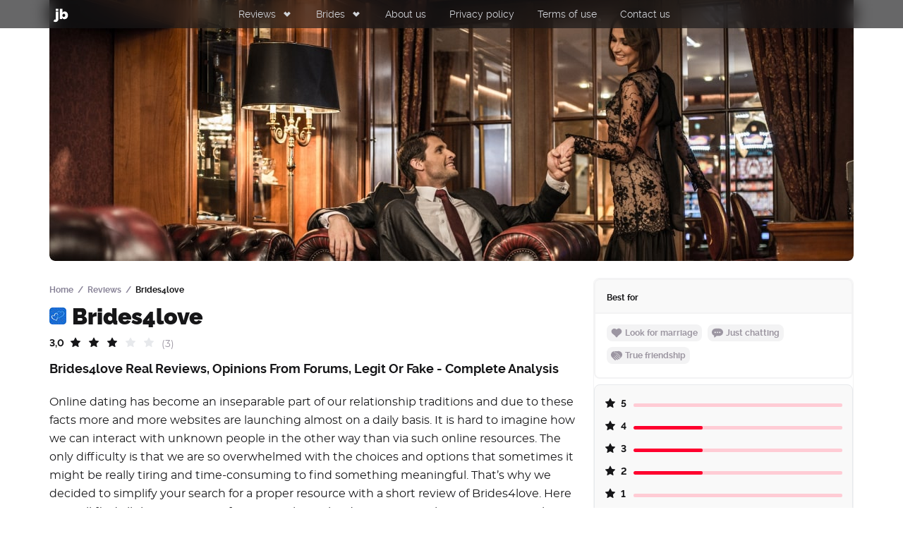

--- FILE ---
content_type: text/html; charset=utf-8
request_url: https://jbrides.com/brides/girls
body_size: 207
content:
{"status":"ok","content":{"10051116":{"id":"10051116","name":"Irina","age":"49","files_avatar_id":"0","country":"173","lastactive":"2026-01-23 22:29:59","short_link":"https:\/\/out.jbrides.com\/3ys","avatar_prew":"https:\/\/findbride.com\/file\/v2\/protected\/fixed-273x393\/oEDb1760369939.jpg","link":"https:\/\/out.jbrides.com\/3ys"},"10055952":{"id":"10055952","name":"Marina","age":"42","files_avatar_id":"0","country":"173","lastactive":"2026-01-23 22:29:58","short_link":"https:\/\/out.jbrides.com\/jcva","avatar_prew":"https:\/\/findbride.com\/file\/v2\/protected\/fixed-273x393\/mZeN1722326176.jpg","link":"https:\/\/out.jbrides.com\/jcva"},"10052366":{"id":"10052366","name":"Marta","age":"32","files_avatar_id":"0","country":"173","lastactive":"2026-01-23 22:29:56","short_link":"https:\/\/out.jbrides.com\/dxt","avatar_prew":"https:\/\/findbride.com\/file\/v2\/protected\/fixed-273x393\/Dxek1768819115.jpg","link":"https:\/\/out.jbrides.com\/dxt"},"10042174":{"id":"10042174","name":"Inna","age":"53","files_avatar_id":"1358553","country":"173","lastactive":"2026-01-23 22:29:55","short_link":"https:\/\/out.jbrides.com\/yh0u","avatar_prew":"https:\/\/findbride.com\/file\/v2\/protected\/fixed-273x393\/MePx1760611775.jpg","link":"https:\/\/out.jbrides.com\/yh0u"},"10057811":{"id":"10057811","name":"Daria","age":"38","files_avatar_id":"0","country":"173","lastactive":"2026-01-23 22:29:54","short_link":"https:\/\/out.jbrides.com\/o6ot","avatar_prew":"https:\/\/findbride.com\/file\/v2\/protected\/fixed-273x393\/upEJ1766438343.jpg","link":"https:\/\/out.jbrides.com\/o6ot"},"10056632":{"id":"10056632","name":"Valeriia","age":"27","files_avatar_id":"0","country":"173","lastactive":"2026-01-23 22:29:54","short_link":"https:\/\/out.jbrides.com\/b23i","avatar_prew":"https:\/\/findbride.com\/file\/v2\/protected\/fixed-273x393\/kZpF1739906319.jpg","link":"https:\/\/out.jbrides.com\/b23i"},"10047184":{"id":"10047184","name":"Zoya","age":"40","files_avatar_id":"4167502","country":"173","lastactive":"2026-01-23 22:29:51","short_link":"https:\/\/out.jbrides.com\/7pko","avatar_prew":"https:\/\/findbride.com\/file\/v2\/protected\/fixed-273x393\/yX9q1747388545.jpg","link":"https:\/\/out.jbrides.com\/7pko"},"10053128":{"id":"10053128","name":"Aleksandra","age":"34","files_avatar_id":"0","country":"173","lastactive":"2026-01-23 22:29:50","short_link":"https:\/\/out.jbrides.com\/8eek","avatar_prew":"https:\/\/findbride.com\/file\/v2\/protected\/fixed-273x393\/SXEW1766437641.jpg","link":"https:\/\/out.jbrides.com\/8eek"}}}

--- FILE ---
content_type: text/css
request_url: https://jbrides.com/skins/css/font.min.css
body_size: 40
content:
@font-face{font-family:Montserrat;src:url(/skins/fonts/montserrat/montserrat-black-webfont.eot);src:url(/skins/fonts/montserrat/montserrat-black-webfont.eot?#iefix) format('embedded-opentype'),url(/skins/fonts/montserrat/montserrat-black-webfont.woff2) format('woff2'),url(/skins/fonts/montserrat/montserrat-black-webfont.woff) format('woff'),url(/skins/fonts/montserrat/montserrat-black-webfont.ttf) format('truetype');font-weight:900;font-style:normal;font-display:swap}@font-face{font-family:Montserrat;src:url(/skins/fonts/montserrat/montserrat-regular-webfont.eot);src:url(/skins/fonts/montserrat/montserrat-regular-webfont.eot?#iefix) format('embedded-opentype'),url(/skins/fonts/montserrat/montserrat-regular-webfont.woff2) format('woff2'),url(/skins/fonts/montserrat/montserrat-regular-webfont.woff) format('woff'),url(/skins/fonts/montserrat/montserrat-regular-webfont.ttf) format('truetype');font-weight:400;font-style:normal;font-display:swap}@font-face{font-family:Raleway;src:url(/skins/fonts/raleway/raleway-bold-webfont.eot);src:url(/skins/fonts/raleway/raleway-bold-webfont.eot?#iefix) format('embedded-opentype'),url(/skins/fonts/raleway/raleway-bold-webfont.woff2) format('woff2'),url(/skins/fonts/raleway/raleway-bold-webfont.woff) format('woff'),url(/skins/fonts/raleway/raleway-bold-webfont.ttf) format('truetype');font-weight:700;font-style:normal;font-display:swap}@font-face{font-family:ralewaybold;src:url(/skins/fonts/raleway/raleway-bold.eot);src:url(/skins/fonts/raleway/raleway-bold.eot?#iefix) format('embedded-opentype'),url(/skins/fonts/raleway/raleway-bold.woff2) format('woff2'),url(/skins/fonts/raleway/raleway-bold.woff) format('woff'),url(/skins/fonts/raleway/raleway-bold.ttf) format('truetype');font-weight:700;font-style:normal;font-display:swap}@font-face{font-family:Raleway;src:url(/skins/fonts/raleway/raleway-regular-webfont.eot);src:url(/skins/fonts/raleway/raleway-regular-webfont.eot?#iefix) format('embedded-opentype'),url(/skins/fonts/raleway/raleway-regular-webfont.woff2) format('woff2'),url(/skins/fonts/raleway/raleway-regular-webfont.woff) format('woff'),url(/skins/fonts/raleway/raleway-regular-webfont.ttf) format('truetype');font-weight:400;font-style:normal;font-display:swap}@font-face{font-family:Raleway;src:url(/skins/fonts/raleway/Raleway-Black.eot);src:url(/skins/fonts/raleway/Raleway-Black.eot?#iefix) format('embedded-opentype'),url(/skins/fonts/raleway/Raleway-Black.woff2) format('woff2'),url(/skins/fonts/raleway/Raleway-Black.woff) format('woff'),url(/skins/fonts/raleway/Raleway-Black.ttf) format('truetype');font-weight:900;font-style:normal;font-display:swap}/*# sourceMappingURL=font.min.css.map */

--- FILE ---
content_type: text/css
request_url: https://jbrides.com/skins/css/end.min.css?v=1622811311
body_size: 2163
content:
@charset "utf-8";footer,footer .scroll-to-top{color:#fff;text-align:center}.modal-content,.modal-content h4,footer{font-family:Raleway;font-weight:700}footer{flex:0 0 auto;background:#161618;font-size:12px;line-height:14px;padding:38px 0}footer .scroll-to-top{position:fixed;width:34px;height:36px;right:-54px;bottom:130px;background:rgba(22,22,24,.65);backdrop-filter:blur(6px);border-radius:8px 0 0 8px;-moz-transition:transform .2s linear;-webkit-transition:transform .2s linear;-o-transition:transform .2s linear;-ms-transition:transform .2s linear;transition:transform .2s linear;z-index:1021}footer .scroll-to-top span{display:block;width:25px;height:24px;background:url(/skins/img/svg/sprite_new.svg#up-scroll-view) no-repeat;margin:6px auto}footer .scroll-to-top:hover{background:rgba(255,0,46,.4);cursor:pointer}footer .scroll-to-top.visible{transform:translateX(-54px)}.modal-dialog{max-width:619px}.modal-content{border-radius:8px;text-align:center;padding:0 36px 36px;font-style:normal;font-size:18px;line-height:26px;border:none}.modal-content .modal-body,.modal-content .modal-footer,.modal-content .modal-header{border:none;padding:0}.modal-content .modal-header{height:36px}.modal-content .modal-header .close{padding:0;margin:12px -19px 3px auto;cursor:pointer;color:#161618;opacity:1}.modal-content h4{font-size:14px;line-height:16px;margin-bottom:24px}.modal-content a{display:inline-block;color:#161618}.modal-content a:nth-of-type(2){margin-top:6px;font-family:Raleway;font-weight:700;font-size:12px;line-height:14px;color:#130D28}.modal-content a:first-of-type .bg-fon{background:rgba(20,25,47,.5);height:100%;position:absolute;width:100%;top:0;left:0;border-radius:8px;display:none}.modal-content a:nth-of-type(3){border-radius:8px;border:2px solid #F3F3F4;margin-top:9px;padding:12px 16px;font-family:Montserrat;font-weight:400;font-size:12px;line-height:20px;color:#000;position:relative;text-align:left}.modal-content a:nth-of-type(3):after,.modal-content a:nth-of-type(3):before{content:'';display:block;width:0;height:0;position:absolute;border-left:9.5px solid transparent;border-right:9.5px solid transparent;left:calc(50% - 9.5px);top:-15px}.modal-content a:nth-of-type(3):before{border-top:9.5px solid transparent;border-bottom:9.5px solid #F3F3F4;margin-top:-5px}.modal-content a:nth-of-type(3)::after{border-top:9.5px solid transparent;border-bottom:9.5px solid #fff;z-index:1;margin-top:-2px}.modal-content .modal-body .col-md-4{padding-left:0;padding-right:0;flex:0 0 169px;max-width:169px}.modal-content .modal-body .col-md-4 img{width:169px;height:230px;border-radius:8px}.modal-content .modal-body .col-md-4:hover a:first-of-type{position:relative}.modal-content .modal-body .col-md-4:hover a:first-of-type .bg-fon{display:block}.modal-content .modal-footer{margin-top:24px;justify-content:center}.modal-content .modal-footer .btn_black{color:#fff;font-size:12px;height:30px;line-height:30px}.modal-content .modal-footer .btn_black span{padding-right:36px;position:relative}.modal-content .modal-footer .btn_black span:after{display:block;width:24px;height:24px;content:'';position:absolute;right:0;top:calc(50% - 12px);background-image:url("data:image/svg+xml,%3Csvg width='24' height='24' viewBox='0 0 24 24' fill='none' xmlns='http://www.w3.org/2000/svg'%3E%3Cpath fill-rule='evenodd' clip-rule='evenodd' d='M14.0607 5.43933L20.6213 12L14.0607 18.5607L11.9393 16.4393L14.8787 13.5H4V10.5H14.8787L11.9393 7.56065L14.0607 5.43933Z' fill='white'/%3E%3C/svg%3E%0A")}@media (max-width:1199px){.wrapper{max-width:100%}.container{max-width:768px;padding-right:16px;padding-left:16px}.btn_rose{width:113px;height:40px;line-height:40px;font-size:16px}.btn_purple,.btn_purple_bordered{font-size:14px}#navbarNav{justify-content:flex-end}main .h1,main h1{font-size:28px;line-height:34px}main .top_group .h1,main .top_group h1{max-width:unset;height:auto}main .h2,main h2,main h3{font-size:22px;line-height:27px}main .review-card{padding:0;flex:0 0 100%;max-width:100%}main .review-card,main .top_group .content p{font-size:16px;line-height:24px}main .top_group{height:300px}main .top_group .container{background-position-x:calc(100% - 45px)}main .top_group .content .h1,main .top_group .content h1{margin-bottom:12px}main .top_group .content p{width:325px;margin-bottom:12px}main .review-card .alias,main .top .col-sm-4 .alias{font-size:16px;line-height:20px}main .review-card .logo span,main .top .col-sm-6 .logo span{font-size:18px;line-height:21px}main .review-card .fon,main .top .col-sm-6 .fon{height:33px;top:24px;padding-top:8px}main .review-card .fon img,main .top .col-sm-6 .fon img{width:37px}main .review-card .star-ratings-sprite,main .top .col-sm-6 .star-ratings-sprite{margin-bottom:16px}main .review-card .rate,main .top .col-sm-6 .rate{font-size:14px;line-height:16px}main .review-card .rate span,main .top .col-sm-6 .rate span{display:inline-block}main .review-card .rev-content,main .top .col-sm-6 .rev-content{padding-top:10px}main .review-card p,main .top .col-sm-6 p{font-size:14px;line-height:20px}main article section.meaning{max-width:988px}main article section.meaning .tubs-meaning-menu-cont .tubs-container .tabs-nav{height:316px}main article section.meaning .tubs-meaning-menu-cont .tubs-container .tabs-nav .tabs-nav-item{width:calc(25% - 22px)}main article section.meaning .tab-meaning-wrap{margin-top:28px}main article section.meaning .slider{left:90px}main article section.about .slider{left:calc(100% / 6 - 27px)}main article section.rules h5{max-width:calc(50% - 10px)}main .tubs .tubs-menu-cont .tubs-container .tabs-nav .tabs-nav-item{font-size:16px;line-height:22px}main .tubs .slider{width:197px}article .float-left{max-width:360px}article p{font-size:14px;line-height:20px}article h3{font-size:14px;line-height:16px}}@media (max-width:991px){body.noscroll{overflow:hidden}.sub-fon{position:fixed;top:0;width:100%;height:100%;background:rgba(20,25,47,.84)}nav .collapse>div{background:#FFF;height:100vh;width:320px;overflow-y:auto}nav .collapse>div::-webkit-scrollbar{width:0;background:0 0}nav .collapsing{transition-duration:.32s}nav .collapsing>div{transition:height .32s ease;height:100vh;width:320px;background:#FFF}nav ul.navbar-nav{padding-top:12px}nav ul.navbar-nav li{margin-right:0;margin-bottom:6px}nav ul.navbar-nav li .nav-link{padding:15px 17px}.dropdown-menu.show,.dropdown-menu.show.double{border-radius:0;box-shadow:none;columns:unset;padding:0}.dropdown-menu.show .dropdown-item,.dropdown-menu.show.double .dropdown-item{padding-left:54px}.dropdown-menu.show .dropdown-item.active,.dropdown-menu.show.double .dropdown-item.active{border-radius:0}.navbar-light .navbar-toggler[aria-expanded=true] .navbar-toggler-icon{background-position:0 -396px}.dropdown-menu.show .dropdown-item{font-size:14px}.navbar-light .navbar-toggler{padding-top:0}}@media (max-width:767px){.modal-dialog,article .float-left{max-width:288px}main .expert .col-sm-3 span:first-of-type{padding-top:0}.best-head{margin-bottom:12px}#all_reviews{margin-bottom:24px}#all_reviews svg{left:102px}.best-cards{width:100vw;margin-left:-16px;margin-right:-16px}.best-cards .best-cards-wrap{width:100%;overflow-x:scroll;scrollbar-width:none}.best-cards .best-cards-wrap::-webkit-scrollbar{height:0;background:0 0}.best-cards .best-cards-nav{display:inline-block;white-space:nowrap;margin:0 16px}.modal-dialog{margin:.5rem auto}.modal-content{text-align:left;padding:0 26px 26px}.modal-content h4{text-align:center;margin-bottom:28px}.modal-content .modal-header{height:26px}.modal-content .modal-header .close{margin:1px -18px 3px auto}.modal-content .modal-body .col-md-4{flex:0 0 100%;max-width:100%}.modal-content .modal-body .col-md-4 img{width:76px;height:72px}.modal-content .modal-body .col-md-4 a{display:inline-block;float:left}.modal-content .modal-body .col-md-4 a:nth-of-type(2){margin-top:0;padding-left:13px}.modal-content .modal-body .col-md-4 a:nth-of-type(3){width:147px;margin:2px 0 24px 13px;text-align:left;padding:10px 7px}.modal-content .modal-body .col-md-4 a:nth-of-type(3):after,.modal-content .modal-body .col-md-4 a:nth-of-type(3):before{left:-20px;top:calc(50% - 8px);border-bottom:9.5px solid transparent;border-right:9.5px solid #F3F3F4}.modal-content .modal-body .col-md-4 a:nth-of-type(3):after{border-right:9.5px solid #fff;top:calc(50% - 12.5px);left:-18px}.modal-content .btn_black{width:100%}}@media (max-width:575px){article .float-left{float:none!important;max-width:unset;margin-right:auto!important;margin-left:auto}}@media (max-width:320px){main .review-card .rev-img img,main .top .col-sm-6 .rev-img img{height:135px;border-radius:14px 14px 0 0}}.copy .container{padding:0}.copy .container div{display:flex;justify-content:center;align-items:center}.dmca-badge{margin-left:16px}/*# sourceMappingURL=end.min.css.map */

--- FILE ---
content_type: text/css
request_url: https://jbrides.com/modules/reviews/view/css/reviews.min.css?v=1619528642
body_size: 2694
content:
@charset "utf-8";.rev-logo img,.review-card .review-card-tab table tr{vertical-align:baseline}#reviews .h3,.rev-logo h1{text-transform:capitalize}.breadcrumbs.single.container{margin-top:0;background:#fff;padding-top:34px;padding-bottom:12px}main .header-content>div{position:relative;background-size:cover;height:370px}main .header-content>div img{border-radius:0 0 8px 8px}main .breadcrumbs.all+section h1{margin-bottom:24px}main .breadcrumbs.all+section .top .col-sm-6 .btn_purple{margin-right:10px}main .breadcrumbs.all+section .top .col-sm-6 .btn_purple_bordered{width:123px}main h4{text-align:left;margin-bottom:20px}.pagin{margin:0 auto;padding:8px 0 56px}.pagin .pagination{float:none}.pagin .fa-angle-left,.pagin .fa-angle-right{display:inline-block;width:16px;height:16px;background:url(/skins/img/svg/sprite_new.svg) 0 -158px no-repeat;background-size:16px 174px}.pagin .fa-angle-right{background-position:0 -142px;background-size:16px 158px}.review-card{float:right;width:369px;margin-left:16px;margin-top:24px}.review-card .review-card-head{margin-bottom:8px}.review-card .review-card-head p{background:#F9F9F9;border:2px solid #F3F3F4;border-radius:8px 8px 0 0;font-family:Raleway;font-weight:700;font-size:12px;line-height:14px;padding:18px 16px 14px;margin-bottom:0}.review-card .review-card-head .review-card-cat{border:2px solid #F3F3F4;border-top:none;padding:8px 16px 18px;border-radius:0 0 8px 8px}.review-card .review-card-head div[class^=category-]{padding:0 6px 0 26px;border-radius:8px;margin-bottom:0}.review-card .review-card-tab{background:#F9F9F9;border:1px solid #E7E9EC;box-sizing:border-box;border-radius:8px;padding:18px 14px 16px;margin-bottom:8px}.review-card .review-card-tab table{width:100%;font-family:Raleway;font-weight:700;font-size:14px;line-height:16px}.review-card .review-card-tab table td{padding:0}.review-card .review-card-tab table td:last-of-type{width:296px}.review-card .review-card-tab table .rate{display:inline-block;position:relative;padding-left:23px;margin-bottom:16px}.review-card .review-card-tab table .rate:before{content:'';display:block;width:16px;height:16px;background:url(/skins/img/svg/sprite_new.svg) -5px -24px no-repeat;background-size:28px 40px;position:absolute;left:0;top:50%;transform:translate(0,-50%)}.review-card .review-card-tab table tr:last-of-type{font-family:Montserrat;font-weight:400;font-size:14px;line-height:24px}.review-card .review-card-tab table tr:last-of-type td{padding-left:3px}.review-card .review-card-tab table tr:last-of-type span{font-weight:700}.review-card .review-card-footer{line-height:0}.review-card .review-card-footer .ln_code{border:2px solid #F3F3F4;border-bottom:none;border-radius:8px 8px 0 0;padding:16px 14px 8px;margin-bottom:0}#ratings .h3,#ratings .plus-minus .h3+.ul_list.ul_list-icon-ok{border-bottom:2px solid #F3F3F4}.review-card .review-card-footer .btn_primary{width:100%;border-radius:0 0 8px 8px}.review-card.mob{display:none}.review-card.mob table tr td:last-of-type{width:150px;padding-left:10px}.progress{background:#FFCCD5;border-radius:10px;height:5px}.progress .progress-bar{background:#FF002E;border-radius:10px}.rev-logo img{max-width:24px}.rev-logo h1{display:inline-block;font-family:Raleway;font-weight:900;font-size:32px;line-height:38px;margin-bottom:10px;padding-left:8px}main .star-ratings-sprite{margin-top:0;margin-bottom:18px}main .star-ratings-sprite .rate{line-height:16px}main .h1{margin-bottom:24px}.post-content.ck p{margin-bottom:32px;line-height:26px}.post-content.ck p.meta-title{font-family:Raleway;font-weight:700;font-size:18px;line-height:21px;text-transform:capitalize;margin-bottom:24px}.post-content.ck img{border-radius:8px}.post-content.ck img:not(:last-of-type){margin-right:16px}.post-content.ck ul{margin-bottom:24px;padding-left:0}.post-content.ck ul li{line-height:26px;position:relative;padding-left:20px}.post-content.ck ul li:before{display:block;content:"";width:8px;height:12px;position:absolute;left:4px;top:6px;background:url(/skins/img/svg/sprite_new.svg) 0 -406px no-repeat;background-size:8px 418px}#ratings{margin-bottom:24px}#ratings .col-sm-4{max-width:369px}#ratings .post-content{border:2px solid #F3F3F4;border-radius:8px;min-height:506px;height:100%}#ratings .h3{font-family:Raleway;font-weight:700;font-size:12px;line-height:14px;background:#F9F9F9;padding:18px 0 14px 12px;margin-bottom:0}#ratings .ul_list{padding:0 12px 16px}#ratings .ul_list li{font-size:14px;line-height:20px;margin-bottom:0}#ratings .ul_list li table{width:100%;height:auto}#ratings .ul_list li tr:first-of-type td{padding-bottom:2px;padding-top:18px}#ratings .ul_list li td{vertical-align:middle}#ratings .ul_list li td span{font-weight:700;font-size:14px;line-height:16px}#ratings .ul_list li td span:nth-of-type(2){color:#D0D3D8}#ratings .ul_list li td:nth-of-type(2){width:292px}#ratings #features .ul_list,#ratings .plus-minus .ul_list{padding-top:16px}#ratings #features li{margin-bottom:20px}#ratings #features li p:first-of-type{margin-bottom:6px}#ratings #features li p:last-of-type{font-family:Raleway;font-weight:700;font-size:14px;line-height:16px;text-transform:capitalize;color:#13CBAA}#ratings #features li p:last-of-type.no{color:#FF002E}#ratings .plus-minus .ul_list div{font-family:Raleway;font-weight:700;font-size:18px;line-height:21px}#ratings .plus-minus .ul_list ul li{font-family:Montserrat;margin-top:14px;padding-left:18px;position:relative}#ratings .plus-minus .ul_list ul li:before{content:'';background:url(/skins/img/svg/sprite_new.svg) 0 -334px no-repeat;background-size:12px 346px;display:block;width:12px;height:12px;position:absolute;top:3px;left:0}#ratings .plus-minus .ul_list ul li.minus:before{background-position:0 -346px;background-size:12px 358px}#reviews{background:#F9F9F9;padding:50px 0}#reviews .h3 span{color:#9C96A2}#reviews .reviews-empty{padding-top:104px;max-width:621px}#reviews .reviews-empty p{font-family:Raleway;font-weight:700;font-size:40px;line-height:47px;color:#D0D3D8}#reviews .reviews-empty p:first-of-type{margin-bottom:46px}@media (max-width:1199px){#reviews .reviews-empty p{font-size:30px;line-height:35px}}#reviews .commentlist{max-width:771px;float:left}#reviews .commentlist .commentlist-column-1,#reviews .commentlist .commentlist-column-2{width:calc(50% - 16px);float:left;margin-right:16px}#reviews .commentlist-column-m-1,#reviews .commentlist-column-m-2,#reviews .commentlist-column-more,#reviews .commentlist-column-s-1,#reviews .commentlist-column-s-2{display:none}.error,.exp-rate,.exp-rate:before{display:inline-block}#reviews .comment,#reviews .respond-form{background:#FFF;border-radius:8px;padding:20px 18.5px;margin-bottom:12px}#reviews .comment .avatar{width:52px;height:52px;background:#F9F9F9;border-radius:8px;float:right;padding:11px}#reviews .comment .avatar img{width:30px;height:30px}#reviews .comment .author .comment-meta span{font-family:Raleway;font-weight:700;font-size:14px;line-height:16px;margin-bottom:6px}#reviews .comment .author .comment-meta .date{font-size:14px;line-height:20px;margin-bottom:17px;margin-top:2px}#reviews .comment .author .comment-meta .star-ratings-sprite{margin-left:15px;margin-bottom:12px}#reviews .comment .author .comment-meta .rate{left:-14px}#reviews .comment .text p span[data-toggle=collapse]{color:#161618;text-decoration:underline;font-weight:700;display:inline-block}#reviews .comment .text p span[data-toggle=collapse][aria-expanded=false]:before{content:'More'}#reviews .comment .text p span[data-toggle=collapse][aria-expanded=true]:before{content:'Hide'}#reviews .comment .text p span[data-toggle=collapse]:hover{text-decoration:none}#reviews #respond{width:369px;float:right}#reviews #respond .page-title{font-family:Raleway;font-weight:700;font-size:14px;line-height:16px;margin-bottom:6px}#reviews #respond .page-title+p{font-family:Raleway;font-weight:700;font-size:12px;line-height:14px;color:#9C96A2;margin-bottom:16px}#reviews #respond label{font-size:14px;line-height:20px;margin-bottom:10px}#reviews #respond p:not(.form-submit) label{margin-bottom:4px;margin-top:20px}#reviews #respond p:not(.form-submit) input,#reviews #respond p:not(.form-submit) textarea{font-size:14px;line-height:20px;color:#9C96A2;background:#F9F9F9;border:2px solid #F3F3F4;border-radius:8px;padding:8px 18px;width:100%}#reviews #respond p:not(.form-submit) input:focus,#reviews #respond p:not(.form-submit) textarea:focus{outline:0}#reviews #respond p:not(.form-submit) textarea{height:105px;margin-bottom:0}#reviews #respond p:not(.form-submit) #respond-textarea{margin-bottom:22px}#reviews #respond p:not(.form-submit) textarea::-webkit-scrollbar{width:2px}#reviews #respond p:not(.form-submit) textarea::-webkit-scrollbar-thumb{background-color:#DBDEE3;border-radius:4px}#reviews #respond .btn_secondary{border:none;font-size:12px;line-height:14px;color:#9C96A2;height:unset;padding:8px 18px;margin-top:30px}#reviews #respond .btn_secondary:focus{outline:0}#reviews #all_user_reviews{text-align:center;margin-top:12px}#reviews #all_user_reviews .btn_black{font-size:12px;line-height:14px;padding:8px 18px;height:unset;font-weight:500;border-radius:10px}section:last-of-type .h3:first-of-type{margin-top:32px}section:last-of-type .top:not(#topreviews){margin-bottom:56px}section:last-of-type .stories{margin-top:0}.exp-rate{margin-bottom:24px;background:#fff;border-radius:40px;padding:0 12px 0 42px;font-family:Raleway;font-weight:900;position:relative;line-height:41px}.exp-rate:before{content:'';width:24px;height:24px;background:url(/skins/img/svg/sprite_new.svg) 0 -310px no-repeat;background-size:24px 334px;position:absolute;left:12px;top:50%;transform:translate(0,-50%)}.exp-rate span:first-of-type{font-size:26px;line-height:31px}.exp-rate span:last-of-type{font-size:14px;line-height:16px}.main-content.single.fb,.main-content.single.fb .crumbs,.main-content.single.fb .rev-logo{position:relative}.recommended{width:170px;height:106px;position:absolute;background:url(/skins/img/num1.jpg) no-repeat;top:45px;left:150px}.error{font-family:Raleway;font-weight:700;font-size:12px;line-height:14px;color:#FF002E}@media (max-width:1199px){main .header-content>div{height:300px}main .header-content>div img{height:100%;object-fit:cover;border-radius:0}main .breadcrumbs.single.container{padding-left:0;padding-right:0}main .h1,main .rev-logo h1{font-size:26px;line-height:31px}main .rev-logo img{vertical-align:sub}main .top .col-sm-6{max-width:100%;flex:0 0 100%}.review-card{width:297px}.review-card .review-card-head .review-card-cat{padding:15px 15px 13px}.review-card .review-card-head .review-card-cat div[class^=category-]{margin-bottom:6px}.review-card .review-card-tab table td:last-of-type{width:224px}.review-card .review-card-footer .ln_code{padding:17px 12px 7px}#ratings .col-sm-4{max-width:235px}#ratings .ul_list li td:nth-of-type(2){width:158px}#reviews .commentlist{max-width:360px}#reviews .commentlist .commentlist-column-1,#reviews .commentlist .commentlist-column-2{display:none}#reviews .commentlist .commentlist-column-m-1{display:block}.post-content.ck p{line-height:20px;margin-bottom:24px}.post-content.ck img{max-width:calc(50% - 8px)}.post-content.ck p[style="text-align:center"] img{max-width:calc(25% - 12px)}}@media (max-width:768px){main .header-content>div{height:300px;padding:0}}@media (max-width:767px){main #brides4love img,main #cuteonly img,main #ukrainedate img{object-position:65%}main #dating img,main #fdating img,main #okcupid img,main #ourtime img,main #pof img{object-position:30%}main #charmdate img,main #find-bride img,main #latamdate img,main #romancecompass img{object-position:40%}main #dream-singles img{object-position:90%}main #godatenow img,main #mingle2 img,main #natashaclub img,main #russiangirlschat img{object-position:20%}main #foreignladies img,main #ladadate img,main #natashaclub img,main #victoriabrides img{object-position:right}main #j4l img{object-position:left}main #russianflirting img{object-position:10%}.review-card:not(.mob){display:none}.review-card.mob{display:block;float:none;width:100%;margin-left:0}.review-card.mob .review-card-head p{margin-bottom:0}.review-card.mob table tr td:last-of-type{width:87%;min-width:215px}#ratings .col-sm-4{max-width:unset;flex:0 0 100%;margin-bottom:24px}#ratings .col-sm-4:last-of-type{margin-bottom:0}#ratings .ul_list li td:nth-of-type(2){width:82%;min-width:211px}#ratings #features li:last-of-type{margin-bottom:0}#ratings #features li p{width:50%;float:left}#ratings #features li p:last-of-type{text-align:right}#ratings .post-content{min-height:unset}#reviews .commentlist{max-width:unset;float:none}#reviews .commentlist .commentlist-column-m-1,#reviews .commentlist .commentlist-column-m-2{display:none}#reviews .commentlist .commentlist-column-s-1{display:block}#reviews .commentlist .comment .text{font-size:14px;line-height:20px}#reviews #respond{width:100%;padding:0;margin-top:12px;float:none}.post-content.ck img{max-width:100%;display:block;margin-right:auto;margin-left:auto}.post-content.ck img:not(:last-of-type){margin-right:auto;margin-bottom:24px}.post-content.ck p[style="text-align:center"]{max-width:288px;margin:0 auto 24px}.post-content.ck p[style="text-align:center"] img{display:inline-block;max-width:136px}.post-content.ck p[style="text-align:center"] img:first-of-type,.post-content.ck p[style="text-align:center"] img:nth-of-type(3){margin-right:16px}.post-content.ck p[style="text-align:center"] img:first-of-type,.post-content.ck p[style="text-align:center"] img:nth-of-type(2){margin-bottom:16px}.post-content.ck p[style="text-align:center"] img:nth-of-type(3){margin-bottom:0}.post-content.ck.triple p[style="text-align:center"] img:nth-of-type(3){margin-right:0}}@media (max-width:320px){main .header-content>div{height:180px}}/*# sourceMappingURL=reviews.min.css.map */

--- FILE ---
content_type: text/css
request_url: https://jbrides.com/modules/girls/view/css/style.min.css?v=1619529631
body_size: -3
content:
.girls{margin:0 0 24px}.girls .col-md-3{max-width:273px;flex:0 0 273px}.girls .col-md-3 img{border-radius:8px 8px 0 0}.girls .btn_primary{border-radius:0 0 8px 8px;width:100%;font-size:12px;height:unset;padding-top:10px;padding-bottom:10px;line-height:14px}@media (max-width:1199px){.girls .col-md-3{max-width:172px;flex:0 0 172px}}@media (max-width:767px){.girls{margin:0 auto 8px;justify-content:center!important}.girls .col-md-3{margin:0 16px 16px}}@media (max-width:439px){.girls{max-width:288px;justify-content:space-between!important}.girls .col-md-3{max-width:136px;flex:0 0 136px;margin:0 0 16px}}/*# sourceMappingURL=style.min.css.map */

--- FILE ---
content_type: text/css
request_url: https://jbrides.com/modules/comments/view/css/rating.min.css?v=1619079398
body_size: 161
content:
.stars{cursor:pointer;max-width:200px;float:left}.stars:hover .star{background-position:0 -310px!important;background-size:24px 334px!important}.stars .star{float:left;width:44px;height:24px;background:url(/skins/img/svg/sprite_new.svg) 0 -286px no-repeat;background-size:24px 310px}.stars .star:last-of-type{width:24px}.stars .star:hover~.star{background-position:0 -286px!important;background-size:24px 310px!important}.stars[data-stars="1"] .star:nth-child(1)~.star{background-position:0 -286px;background-size:24px 310px}.stars[data-stars="2"] .star:nth-child(2)~.star{background-position:0 -286px;background-size:24px 310px}.stars[data-stars="3"] .star:nth-child(3)~.star{background-position:0 -286px;background-size:24px 310px}.stars[data-stars="4"] .star:nth-child(4)~.star{background-position:0 -286px;background-size:24px 310px}.stars[data-stars="5"] .star:nth-child(5)~.star{background-position:0 -286px;background-size:24px 310px}.active[data-stars] .star{background-position:0 -310px;background-size:24px 334px}#commentform label{display:block}.rate-val{width:19px;float:left;margin-right:20px;font-family:Raleway;font-weight:900;font-size:26px;line-height:24px;font-feature-settings:'pnum' on,'lnum' on}#rating_stars{margin-bottom:8px}.rating-view .fa-star:before{color:#ffd055}#commentlist h2{text-transform:none}@media (max-width:768px){.stars{margin-bottom:28px}}/*# sourceMappingURL=rating.min.css.map */

--- FILE ---
content_type: text/css
request_url: https://jbrides.com/modules/topsites/view/css/style.min.css?v=1619598277
body_size: 422
content:
@charset "utf-8";.top{margin-bottom:56px}.top .col-md-6{max-width:369px;flex:0 0 369px}.top img.cover{width:100%;height:135px;object-fit:cover;border-radius:8px 8px 0 0;z-index:-1;position:relative}.top .choice{width:118px;position:absolute;top:105px;left:0;right:0;margin:0 auto;border-radius:14px;background-color:#fff;text-align:center;padding:5px 10px;color:#161618;font-family:Raleway;font-weight:700;font-size:12px;line-height:14px}.top .choice span{padding-left:18px;background:url(/skins/img/svg/sprite_new_sm.svg) 0 -274px no-repeat;background-size:18px 286px}.top .top-content{text-align:center;border-right:1px solid #F3F3F4;border-left:1px solid #F3F3F4;padding-bottom:44px;padding-top:30px}.top .top-content img{border-radius:8px}.top .top-content.fb{position:relative}.top .top-content.fb:after{content:'';display:block;width:170px;height:106px;position:absolute;background:url(/skins/img/num1.jpg) no-repeat;top:47px;right:0;left:0;margin:0 auto;z-index:-1}.top .top-content a:first-of-type{display:block;width:24px;height:24px;margin:0 auto 12px}.top .top-content a.alias{display:block;font-family:Raleway;font-weight:700;font-size:24px;line-height:28px;text-transform:capitalize;color:#0A1124}.top .top-content .star-ratings-sprite{margin:7px auto 0 112px}.top .btn_primary{width:100%;border-radius:0 0 8px 8px;height:34px;font-family:Raleway;font-weight:700;font-size:12px;line-height:34px}@media (max-width:1199px){.top .col-md-6{max-width:235px;flex:0 0 235px}.top .top-content{padding-top:8px;padding-bottom:26px}.top .top-content a:first-of-type{margin-bottom:16px}.top .top-content a.alias{font-size:18px;line-height:21px}.top .top-content .star-ratings-sprite{margin:15px auto 0 44px}.top .top-content.fb:after{top:28px;left:10px}}@media (max-width:767px){.top{max-width:288px;margin-right:auto;margin-left:auto}.top .col-md-6{max-width:288px;flex:0 0 288px}.top .col-md-6:not(:last-of-type){margin-bottom:24px}.top .top-content .star-ratings-sprite{margin-left:70px}}/*# sourceMappingURL=style.min.css.map */

--- FILE ---
content_type: image/svg+xml
request_url: https://jbrides.com/skins/img/svg/sprite_new_sm.svg
body_size: 2087
content:
<svg xmlns="http://www.w3.org/2000/svg" xmlns:xlink="http://www.w3.org/1999/xlink"><symbol id="a" viewBox="0 0 24 24"><path d="M8.77 16.23c-.91-.9-2.35-2.12-4.28-3.64l-.08-.1-.13-.1a5.29 5.29 0 0 1-.74-.6l-.68.68.68-.68a5.07 5.07 0 0 1 0-7.27 5.35 5.35 0 0 1 7.71.26l.75.85.75-.85.25-.26a5.35 5.35 0 0 1 7.46 0 5.07 5.07 0 0 1-.72 7.87l-.14.09-.09.11a59.63 59.63 0 0 0-4.23 3.64c-.87.85-1.96 2.08-3.27 3.67a44.92 44.92 0 0 0-3.24-3.67z" fill="#FFCCD5" stroke="#FF002E" stroke-width="2"/></symbol><view viewBox="0 0 24 24"/><use xlink:href="#a" width="24" height="24"/><symbol id="b" viewBox="0 0 26 16"><path d="M12.55.9a.5.5 0 0 1 .9 0l1.78 3.63a.5.5 0 0 0 .38.27l4 .58a.5.5 0 0 1 .27.86L17 9.05a.5.5 0 0 0-.14.45l.68 3.97a.5.5 0 0 1-.72.53l-3.58-1.88a.5.5 0 0 0-.46 0L9.19 14a.5.5 0 0 1-.72-.53l.68-3.97a.5.5 0 0 0-.14-.45L6.1 6.24a.5.5 0 0 1 .28-.86l4-.58a.5.5 0 0 0 .38-.27L12.55.9z" fill="#161618"/></symbol><view viewBox="0 24 26 16"/><use xlink:href="#b" width="26" height="16" y="24"/><symbol id="c" viewBox="0 0 26 16"><path d="M12.55.9a.5.5 0 0 1 .9 0l1.78 3.63a.5.5 0 0 0 .38.27l4 .58a.5.5 0 0 1 .27.86L17 9.05a.5.5 0 0 0-.14.45l.68 3.97a.5.5 0 0 1-.72.53l-3.58-1.88a.5.5 0 0 0-.46 0L9.19 14a.5.5 0 0 1-.72-.53l.68-3.97a.5.5 0 0 0-.14-.45L6.1 6.24a.5.5 0 0 1 .28-.86l4-.58a.5.5 0 0 0 .38-.27L12.55.9z" fill="#E7E9EC"/></symbol><view viewBox="0 40 26 16"/><use xlink:href="#c" width="26" height="16" y="40"/><symbol id="d" viewBox="0 0 25 24" fill="none"><path d="M18 15.5L12.5 10 7 15.5" stroke="#fff" stroke-width="3.5"/></symbol><view viewBox="0 118 25 24"/><use xlink:href="#d" width="25" height="24" y="118"/><symbol id="e" viewBox="0 0 16 16" fill="none"><path d="M5.67 11.67L9.33 8 5.67 4.33" stroke="#161618" stroke-width="3.5"/></symbol><view viewBox="0 142 16 16"/><use xlink:href="#e" width="16" height="16" y="142"/><symbol id="f" viewBox="0 0 16 16" fill="none"><path d="M10.33 11.67L6.67 8l3.66-3.67" stroke="#161618" stroke-width="3.5"/></symbol><view viewBox="0 158 16 16"/><use xlink:href="#f" width="16" height="16" y="158"/><symbol id="g" viewBox="0 0 16 16" fill="none"><path d="M4.33 5.67L8 9.33l3.67-3.66" stroke="#D0D3D8" stroke-width="3.5"/></symbol><view viewBox="0 174 16 16"/><use xlink:href="#g" width="16" height="16" y="174"/><symbol id="h" viewBox="0 0 16 16" fill="none"><path d="M11.67 10.33L8 6.67l-3.67 3.66" stroke="#fff" stroke-width="3.5"/></symbol><view viewBox="0 190 16 16"/><use xlink:href="#h" width="16" height="16" y="190"/><symbol id="i" viewBox="0 0 16 17"><path d="M10.5 1.83h-5C2.48 1.83 0 4.16 0 7.03a5.2 5.2 0 0 0 3.2 4.72v1.9c0 .93.6 1.18 1.32.54l2.24-1.96h3.73c3.04 0 5.51-2.33 5.51-5.2s-2.47-5.2-5.5-5.2zm-5.74 6.4a.92.92 0 1 1 .64-.27.92.92 0 0 1-.64.27zm3.23 0a.92.92 0 1 1 .93-.91.93.93 0 0 1-.93.9v.01zm3.25 0a.92.92 0 1 1 .36-.07.92.92 0 0 1-.36.07z" fill="#9C96A2"/></symbol><view viewBox="0 206 16 17"/><use xlink:href="#i" width="16" height="17" y="206"/><symbol id="j" viewBox="0 0 16 17"><path d="M7.1 7.22a.24.24 0 0 1 0-.33.24.24 0 0 1 .34 0l3.91 3.9a.9.9 0 0 0 1.2-.07.9.9 0 0 0 .07-1.2L8.28 5.18l-2.62-.76c-.78-.27-1.22-.8-1.22-1.48 0-.23.06-.46.18-.66l.24-.45-.5.08a5.17 5.17 0 0 0-2.85 8.74l3.97 3.97a.9.9 0 0 0 1.27 0 .9.9 0 0 0 0-1.28l-2.88-2.89a.24.24 0 0 1 0-.33.24.24 0 0 1 .34 0l4.02 4.02a.9.9 0 0 0 1.28 0 .9.9 0 0 0 .07-1.2l-.08-.09-4.01-4.01a.24.24 0 0 1 0-.34.24.24 0 0 1 .33 0l4.76 4.76.1.1a.9.9 0 0 0 1.2-.07.9.9 0 0 0 .02-1.27l-4.8-4.8zm7.39-3.87a5.13 5.13 0 0 0-3.65-1.5l-5.02.18c-.5 0-.9.41-.9.9 0 .48.3.84.88 1.04l3.3.94c.11.04.19.16.16.28a.6.6 0 0 0-.02.04l-.07.16 3.69 3.69.04.04a1.37 1.37 0 0 1-.01 1.94c-.14.13-.3.24-.49.31l-.32.12.22.27c.1.1.16.23.22.37l.14.34 1.83-1.82a5.12 5.12 0 0 0 0-7.3z" fill="#9C96A2"/></symbol><view viewBox="0 223 16 17"/><use xlink:href="#j" width="16" height="17" y="223"/><symbol id="k" viewBox="0 0 16 17"><path fill-rule="evenodd" clip-rule="evenodd" d="M2.48 9.32a4.05 4.05 0 0 1-.59-6.28 4.23 4.23 0 0 1 6.11.2l.2-.2a4.23 4.23 0 0 1 5.91 0 4.05 4.05 0 0 1-.58 6.27.56.56 0 0 1-.1.1c-1.25 1-2.18 1.8-2.78 2.38-.57.57-1.31 1.4-2.22 2.5a.56.56 0 0 1-.86 0 30.14 30.14 0 0 0-2.19-2.5 37.22 37.22 0 0 0-2.9-2.47z" fill="#9C96A2"/></symbol><view viewBox="0 240 16 17"/><use xlink:href="#k" width="16" height="17" y="240"/><symbol id="l" viewBox="0 0 16 17"><path d="M5.5 3.17c-1 .02-1.74 1.13-2.36 1.8-.83.89-1.8 1.89-2.86 2.42a.51.51 0 0 0-.28.46c0 .2.14.38.31.45 1.07.42 1.88 1.55 2.96 2.67A6.28 6.28 0 0 0 8 13.17a6.4 6.4 0 0 0 4.73-2.15c1.07-1.08 1.87-2.1 2.9-2.37.2-.06.34-.23.37-.43a.51.51 0 0 0-.26-.5c-.95-.5-1.85-1.58-2.67-2.56-.7-.8-1.55-1.97-2.57-2-1.04 0-2.17.82-2.55.82-.34 0-1.7-.8-2.45-.81zm2.34 4.99c.79.03 1.98-.73 2.61-.17a5.12 5.12 0 0 1-2.62 1.18C6.77 9.17 6 8.64 5.23 8c.76-.53 1.74.14 2.61.15z" fill="#9C96A2"/></symbol><view viewBox="0 257 16 17"/><use xlink:href="#l" width="16" height="17" y="257"/><symbol id="m" viewBox="0 0 12 12"><path d="M2 3.93H.4a.4.4 0 0 0-.4.4v6.28c0 .21.18.39.4.39H2a.4.4 0 0 0 .4-.4V4.33a.4.4 0 0 0-.4-.4zM12 4.97c-.08-.6-.66-1.04-1.28-1.04H7.6c.26-.47.4-1.79.4-2.32C7.99.7 7.24 0 6.33 0H6a.4.4 0 0 0-.4.4c0 .9-.36 2.54-1.04 3.2-.46.46-.85.62-1.36.87v5.9c.78.25 1.78.63 3.3.63h2.62c.86 0 1.53-.78 1.2-1.61a1.18 1.18 0 0 0 .8-1.57 1.17 1.17 0 0 0 .57-1.93c.22-.24.34-.57.3-.92z" fill="#161618"/></symbol><view viewBox="0 274 12 12"/><use xlink:href="#m" width="12" height="12" y="274"/><symbol id="n" viewBox="0 0 24 24"><path fill-rule="evenodd" clip-rule="evenodd" d="M8.59 6.91a.5.5 0 0 1-.38.27l-6.62.97a.5.5 0 0 0-.28.85l4.8 4.67a.5.5 0 0 1 .14.44l-1.13 6.6a.5.5 0 0 0 .72.53l5.93-3.12a.5.5 0 0 1 .46 0l5.93 3.12c.36.19.8-.12.72-.53l-1.13-6.6a.5.5 0 0 1 .14-.44L22.7 9a.5.5 0 0 0-.28-.85l-6.62-.97a.5.5 0 0 1-.38-.27l-2.96-6a.5.5 0 0 0-.9 0l-2.96 6zM12 4.51L10.38 7.8A2.5 2.5 0 0 1 8.5 9.16L4.9 9.7l2.61 2.55c.6.57.86 1.4.72 2.21l-.62 3.6 3.24-1.7a2.5 2.5 0 0 1 2.32 0l3.24 1.7-.62-3.6a2.5 2.5 0 0 1 .72-2.21l2.61-2.55-3.61-.53a2.5 2.5 0 0 1-1.88-1.36L12 4.52z" fill="#161618"/></symbol><view viewBox="0 286 24 24"/><use xlink:href="#n" width="24" height="24" y="286"/><symbol id="o" viewBox="0 0 24 24"><path d="M11.55.9a.5.5 0 0 1 .9 0l2.96 6.01a.5.5 0 0 0 .38.27l6.62.97a.5.5 0 0 1 .28.85l-4.8 4.67a.5.5 0 0 0-.14.44l1.13 6.6a.5.5 0 0 1-.72.53l-5.93-3.12a.5.5 0 0 0-.46 0l-5.93 3.12a.5.5 0 0 1-.72-.53l1.13-6.6a.5.5 0 0 0-.14-.44L1.3 9a.5.5 0 0 1 .28-.85l6.62-.97a.5.5 0 0 0 .38-.27l2.96-6z" fill="#161618"/></symbol><view viewBox="0 310 24 24"/><use xlink:href="#o" width="24" height="24" y="310"/><symbol id="p" viewBox="0 0 12 12"><path d="M2 3.93H.4a.4.4 0 0 0-.4.4v6.28c0 .21.18.39.4.39H2a.4.4 0 0 0 .4-.4V4.33a.4.4 0 0 0-.4-.4zM12 4.97c-.08-.6-.66-1.04-1.28-1.04H7.6c.26-.47.4-1.79.4-2.32C7.99.7 7.24 0 6.33 0H6a.4.4 0 0 0-.4.4c0 .9-.36 2.54-1.04 3.2-.46.46-.85.62-1.36.87v5.9c.78.25 1.78.63 3.3.63h2.62c.86 0 1.53-.78 1.2-1.61a1.18 1.18 0 0 0 .8-1.57 1.17 1.17 0 0 0 .57-1.93c.22-.24.34-.57.3-.92z" fill="#13CBAA"/></symbol><view viewBox="0 334 12 12"/><use xlink:href="#p" width="12" height="12" y="334"/><symbol id="q" viewBox="0 0 12 12"><path d="M2 8.07H.4a.4.4 0 0 1-.4-.4V1.4C0 1.18.18 1 .4 1H2c.22 0 .4.18.4.4v6.28a.4.4 0 0 1-.4.4zM12 7.03c-.08.6-.66 1.04-1.28 1.04H7.6c.26.47.4 1.79.4 2.32-.01.9-.76 1.61-1.67 1.61H6a.4.4 0 0 1-.4-.4c0-.9-.36-2.54-1.04-3.2-.46-.46-.85-.62-1.36-.87v-5.9C3.98 1.38 4.98 1 6.5 1h2.62c.86 0 1.53.78 1.2 1.61a1.18 1.18 0 0 1 .8 1.57c.85.23 1.17 1.27.57 1.93.22.24.34.57.3.92z" fill="#FF002E"/></symbol><view viewBox="0 346 12 12"/><use xlink:href="#q" width="12" height="12" y="346"/><symbol id="r" viewBox="0 0 24 24"><path d="M3 6h18M3 12h18M3 18h18" stroke="#fff" stroke-width="3"/></symbol><view viewBox="0 358 24 24"/><use xlink:href="#r" width="24" height="24" y="358"/><symbol id="s" viewBox="0 0 24 24"><path fill-rule="evenodd" clip-rule="evenodd" d="M16.64 19.12L4.76 7.24l2.48-2.48 11.88 11.88-2.48 2.48z" fill="#fff"/><path fill-rule="evenodd" clip-rule="evenodd" d="M7.36 19.12L19.24 7.24l-2.48-2.48L4.88 16.64l2.48 2.48z" fill="#fff"/></symbol><view viewBox="0 382 24 24"/><use xlink:href="#s" width="24" height="24" y="382"/><symbol id="t" viewBox="0 0 8 12"><path d="M0 7.36c0-2.19 4-6.7 4-6.7s4 4.51 4 6.7c0 2.2-1.8 3.97-4 3.97S0 9.56 0 7.36z" fill="#161618"/></symbol><view viewBox="0 406 24 24"/><use xlink:href="#t" width="8" height="12" y="406"/></svg>

--- FILE ---
content_type: image/svg+xml
request_url: https://jbrides.com/skins/img/logo-sm.svg
body_size: 36
content:
<svg width="36" height="36" fill="none" xmlns="http://www.w3.org/2000/svg"><path d="M9.04 13.6v-3.2h3.8v3.2h-3.8zm-.32 15.58a4.43 4.43 0 0 1-2.98-1.08l1.56-2.58c.24.27.55.4.94.4.53 0 .8-.29.8-.86V14.48h3.8v10.28c0 .87-.18 1.63-.54 2.3a3.88 3.88 0 0 1-3.58 2.12zm12.74-3.98c-1.59 0-2.72-.61-3.4-1.84V25h-3.3V10.4h3.8v5.64c.61-1.17 1.7-1.76 3.28-1.76.87 0 1.63.24 2.3.72a4.86 4.86 0 0 1 1.6 1.96c.4.83.6 1.77.6 2.82a5.9 5.9 0 0 1-.64 2.78 5.1 5.1 0 0 1-1.74 1.94c-.73.47-1.57.7-2.5.7zm-1.1-3.2c.63 0 1.13-.2 1.5-.6.39-.41.58-.95.58-1.6a2.5 2.5 0 0 0-.56-1.64 1.67 1.67 0 0 0-1.36-.68c-.4 0-.78.15-1.14.44-.36.28-.63.65-.82 1.12v1.88c.5.72 1.1 1.08 1.8 1.08z" fill="#fff"/></svg>

--- FILE ---
content_type: application/javascript
request_url: https://jbrides.com/modules/comments/view/js/comments.js?v=1612818586
body_size: 386
content:
$(function () {    $('form').append('<input type="hidden" name="xsrf" value="' + antixsrf + '">');});$('form').on('focus', 'input,textarea',function (e) {    $(e.currentTarget).css('border','2px solid #F3F3F4');});$('#commentform').on('submit', function (e) {    e.preventDefault();    var msg = $('#commentform').serialize();    $('input').css('border','2px solid #F3F3F4');    $('textarea').css('border','2px solid #F3F3F4');    $.ajax({        type: "POST",        url: "/comments",        dataType: "json",        cache: false,        data: msg,        success: function (data) {            $('.error').empty();            if (data.status == 'ok') {                /* $('#results').text(data.text).delay(1000).fadeOut(1000);                  $('#submit').attr('disabled','disabled');*/                $('#results').css('opacity', '0').text(data.text).animate({opacity: 1}, 2500);                $('#comment_name').attr('disabled', 'disabled').val('');                $('#comment_email').attr('disabled', 'disabled').val('');                $('#text').attr('disabled', 'disabled').val('');                $('#submit').attr('disabled', 'disabled');                // $('#submit:hover').css('background-color', '#ff7361');                $('.stars .star polygon').attr('style', 'fill:#d8d8d8!important');                $('#commentform').css('opacity', '0.5');            } else {                for (var key in data['error']) {                    $('#error_' + key).text(data['error'][key]);                    $('#error_' + key).prev('input').css('border','2px solid #FF002E');                    $('#error_' + key).prev('textarea').css('border','2px solid #FF002E');                }            }        }    })});$('.star.rating').click(function () {    $('.stars').addClass('active');    var val = $(this).data('rating');    $('#rating').attr('value', val);    $(this).parent().attr('data-stars', $(this).data('rating'));    $('.rate-val').text(val);});

--- FILE ---
content_type: application/javascript
request_url: https://jbrides.com/modules/brides/view/js/script.min.js?v=1651655761
body_size: 155
content:
(function(){function getResize(){var resize;if(window.outerWidth<440){resize="-136x196"}else if(window.outerWidth>439&&window.outerWidth<1200){resize="-172x247"}else{resize="-273x393"}return resize}var resize=getResize();$.ajax({url:"/brides/girls",type:"POST",cache:false,data:{limit:8,country:173,resize:resize,site:"out.jbrides.com"}}).done(function(msg){var response=JSON.parse(msg);var elem=$("#girlsI");if(response!==undefined&&response!==null){var content=response.content;if(response.status==="ok"){var count=1;for(var i in content){if(i==="status"){continue}if(count>4){elem=$("#girlsII");count=undefined}else{count++}elem[0].innerHTML+='<div class="col-md-3">'+"<div>"+'<img src="'+content[i].avatar_prew+'" alt="">'+'<a href="'+content[i].link+'" rel="nofollow"'+'   class="btn_primary stretched-link">'+content[i].name+', <span class="rate-int">'+content[i].age+"</span></a>"+"</div>"}}}})})();

--- FILE ---
content_type: application/javascript
request_url: https://jbrides.com/skins/js/scripts.min.js?v=1636360693
body_size: 2354
content:
$.event.special.touchstart={setup:function(_,ns,handle){this.addEventListener("touchstart",handle,{passive:!ns.includes("noPreventDefault")})}};$(window).on("load",function(){$(".loader").fadeOut(500);var page=window.location.pathname;if(page.indexOf("compatibility")===-1){setTimeout(function(){if(!$("#ModalQuiz").hasClass("in")){$("#ModalQuiz").modal("show")}},15e3);$("#ModalQuiz").on("show.bs.modal",function(e){var lazyloadImages=document.querySelectorAll(".lazyload");lazyloadImages.forEach(function(img){if(img.hasAttribute("srcset")){img.srcset=img.dataset.srcset}else{img.src=img.dataset.src}})})}});$(document).ready(function($){$(".carousel").on("touchstart",function(event){var xClick=event.originalEvent.touches[0].pageX;$(this).one("touchmove",function(event){var xMove=event.originalEvent.touches[0].pageX;if(Math.floor(xClick-xMove)>5){$(this).carousel("next")}else if(Math.floor(xClick-xMove)<-5){$(this).carousel("prev")}});$(".carousel").on("touchend",function(){$(this).off("touchmove")})});$(".count_rev").each(function(i,elem){$(elem).css("right","-"+(5+$(this).width())+"px")});$(".parent-list").find("span:first").append(" <span class='menu-nav-arrow'></span>");if($(window).width()>991){$(".navigation li.reviews").hover(function(){$("ul.reviews-list.reviews").css({display:"flex",overflow:"visible"}).hover(function(){$(this).css({display:"flex",overflow:"visible"})},function(){$(this).css({display:"none",overflow:"auto"})})},function(){$("ul.reviews-list.reviews").css({display:"none",overflow:"auto"})});$(".navigation li.brides").hover(function(){$("ul.reviews-list.brides").css({display:"flex",overflow:"visible"}).hover(function(){$(this).css({display:"flex",overflow:"visible"})},function(){$(this).css({display:"none",overflow:"auto"})})},function(){$("ul.reviews-list.brides").css({display:"none",overflow:"auto"})})}function menu(){var menu=$(".navigation_mobile>ul>li.parent-list");var sub_menu=menu.find(".reviews-list");sub_menu.removeClass("close open");menu.on("click",function(){var sub_menu=$(this).find(".reviews-list");if(!sub_menu.hasClass("open")){sub_menu.removeClass("close");sub_menu.addClass("open");$(this).find(".menu-nav-arrow").css("transform","rotate(-90deg)")}else{sub_menu.removeClass("open");sub_menu.addClass("close");$(this).find(".menu-nav-arrow").css("transform","rotate(90deg)")}})}$(window).on("resize",function(){$("nav>ul>li:first-child").find("ul:first").removeClass("close open");if($(this).width()>991){$(".navigation_mobile_main").addClass("navigation");$(".navigation").removeClass("navigation_mobile");$(".navigation").removeClass("navigation_mobile_main");$(".navigation").find(".navigation_mobile_click").remove();$(".navigation>ul").css({display:"block"});$(".navigation ul li:first-child").find("ul:first").removeAttr("style")}else{$(".navigation").addClass("navigation_mobile");$(".navigation").addClass("navigation_mobile_main");$(".navigation_mobile").removeClass("navigation");$(".navigation_mobile>ul").css({display:"none"});$(".navigation_mobile").each(function(){if(!$(this).find(".navigation_mobile_click").length){$(this).prepend("<div class='navigation_mobile_click'></div>")}});menu()}});if($(window).width()>991){$(".navigation_mobile_main").addClass("navigation");$(".navigation").removeClass("navigation_mobile");$(".navigation").find(".navigation_mobile_click").remove()}else{$(".navigation").addClass("navigation_mobile");$(".navigation").addClass("navigation_mobile_main");$(".navigation_mobile").removeClass("navigation");$(".navigation_mobile").each(function(){if(!$(this).find(".navigation_mobile_click").length){$(this).prepend("<div class='navigation_mobile_click'></div>")}});menu()}$("nav").on("click",".navigation_mobile_click",function(){if($(this).hasClass("navigation_mobile_click_close")){$(this).next().slideUp(500);$(this).removeClass("navigation_mobile_click_close");$("body").css("overflow","auto")}else{$(this).next().slideDown(500);$(this).addClass("navigation_mobile_click_close");$("body").css("overflow","hidden")}});$(".best-cards-nav div").on("click",function(){$(".load-cat").fadeIn("fast");$(".best-cards-nav div").each(function(i,elem){if($(elem).hasClass("active")){$(elem).removeClass("active")}});$(this).toggleClass("active");$.ajax({type:"POST",url:"/main",dataType:"json",cache:false,data:{category:$(this)[0].innerText},success:function(data){$(".error").empty();if(data.status=="ok"){var cat_name=$(".best-cards div.active span").text();$("#rev-cat").text(cat_name);$(".review-card").each(function(i,elem){$(".load-cat").fadeOut("slow");$(elem)[0].innerHTML='<div class="inner">'+'<div class="rev-img">'+"<picture>"+'<source srcset="/skins/img/reviews/cover/320/'+data.list[i].alias+'.jpg" media="(max-width: 320px)">'+'<source srcset="/skins/img/reviews/cover/768/'+data.list[i].alias+'.jpg">'+'<img src="/skins/img/reviews/cover/768/'+data.list[i].alias+'.jpg" alt="">'+"</picture>"+"</div>"+'<div class="rev-content'+(data.list[i].id==="54"?" fb":"")+'">'+'<a class="logo" href="'+data.list[i].alias_redirect+'" rel="nofollow">'+'<img src="/uploads/logo/'+(data.list[i].logo?data.list[i].logo:"no-image.png")+'" alt="">'+"<span>"+(data.list[i].id==="54"?data.list[i].alias.replace("-",""):data.list[i].alias)+"</span>"+"</a>"+'<div class="star-ratings-sprite" title="'+data.list[i].rating+'">'+'<div class="rate"><span class="rate-int">'+Number(data.list[i].rating).toFixed(1).replace(".",",")+"</span></div>"+'<span style="width:'+data.list[i].rating*20+'%"'+' class="star-ratings-sprite-rating"></span>'+(data.list[i].count_rev!==undefined?'<div class="count_rev">('+data.list[i].count_rev+")</div>":"")+"</div>"+"<p>"+data.list[i].short_description+' <a href="'+data.list[i].alias+'">More</a></p>'+'<div class="ln_code"></div>';for(var l in data.list[i].languages){$(elem).find(".rev-content .ln_code")[0].innerHTML+="<span>"+data.list[i].languages[l]+"</span>"}$(elem)[0].innerHTML+="</div>"+"</div>"+'<div class="rev-footer"><div class="cats"></div></div>';for(var j in data.list[i].category){$(elem).find(".cats")[0].innerHTML+='<div class="category-'+j+'">'+data.list[i].category[j]+"</div>"}$(elem).find(".rev-footer")[0].innerHTML+='<a class="btn_primary" href="'+data.list[i].alias_redirect+'" rel="nofollow">Visit site</a>'+'<a class="btn_secondary" href="'+data.list[i].alias+'">Read review</a>'});$(".count_rev").each(function(i,elem){$(elem).css("right","-"+(10+$(this).width())+"px")})}else{for(var key in data["error"]){$("#error_"+key).text(data["error"][key])}}}});var window_width=$(window).width();if(window_width<768){var left_scroll=$(".best-cards-wrap").scrollLeft();var menu_active_el=$(this);var prev_offset=0;if(menu_active_el.prev().length){prev_offset=Math.round(menu_active_el.prev().width()/2)+25.5;var left_offset=menu_active_el.offset().left-prev_offset+left_scroll;$(".best-cards-wrap").animate({scrollLeft:left_offset},300,function(){left=menu_active_el.offset().left-16})}else{$(".best-cards-wrap").animate({scrollLeft:0},300)}}else{}});if($(window).width()>1199){$("#reviews .commentlist .commentlist-column-1 .comment").each(function(i,elem){if(i>1){$(elem).hide()}});$("#reviews .commentlist .commentlist-column-2 .comment").each(function(i,elem){if(i>1){$(elem).hide()}})}else if($(window).width()<1200&&$(window).width()>767){$("#reviews .commentlist .commentlist-column-m-1 .comment").each(function(i,elem){if(i>1){$(elem).hide()}})}$("#all_user_reviews").on("click",function(){if($(this).text()==="Load more users reviews"){$(this).html('<div class="btn_black">Hide</div>')}else{$(this).html('<div class="btn_black">Load more users reviews</div>')}if($(window).width()>1199){$(".commentlist-column-1 .comment").each(function(i,elem){if(i>1){if($(elem).is(":hidden")){$(elem).show("slow")}else{$(elem).hide("slow")}}});$(".commentlist-column-2 .comment").each(function(i,elem){if(i>1){if($(elem).is(":hidden")){$(elem).show("slow")}else{$(elem).hide("slow")}}});if($(".commentlist-column-more").is(":hidden")){$(".commentlist-column-more").show("slow")}else{$(".commentlist-column-more").hide("slow")}}else if($(window).width()<1200&&$(window).width()>767){$(".commentlist-column-m-1 .comment").each(function(i,elem){if(i>1){if($(elem).is(":hidden")){$(elem).show("slow")}else{$(elem).hide("slow")}}});if($(".commentlist-column-m-2").is(":hidden")){$(".commentlist-column-m-2").show("slow")}else{$(".commentlist-column-m-2").hide("slow")}}else if($(window).width()<768){if($(".commentlist-column-s-2").is(":hidden")){$(".commentlist-column-s-2").show("slow")}else{$(".commentlist-column-s-2").hide("slow")}}})});document.addEventListener("DOMContentLoaded",function(){var lazyloadImages=document.querySelectorAll(".lazy");var lazyloadThrottleTimeout;function lazyload(){if(lazyloadThrottleTimeout){clearTimeout(lazyloadThrottleTimeout)}lazyloadThrottleTimeout=setTimeout(function(){var scrollTop=window.pageYOffset;lazyloadImages.forEach(function(img){if(img.offsetTop<window.innerHeight+scrollTop){if(img.hasAttribute("srcset")){img.srcset=img.dataset.srcset}else{img.src=img.dataset.src}}});if(lazyloadImages.length==0){document.removeEventListener("scroll",lazyload);window.removeEventListener("resize",lazyload);window.removeEventListener("orientationChange",lazyload)}},20);$(window).on("scroll",function(){if($(this).scrollTop()>0){$(".fixed-top").css("box-shadow","0px 2px 12px rgba(32, 38, 90, 0.2)")}else{$(".fixed-top").css("box-shadow","none")}if($(this).scrollTop()>100){$("footer .scroll-to-top").addClass("visible")}else{$("footer .scroll-to-top").removeClass("visible")}});$("footer .scroll-to-top").on("click",function(){$("html,body").animate({scrollTop:0},500);return false});$("#scroll").on("scroll",function(){if($(this).scrollTop()>0){$(".shadowed").css("box-shadow","0px 2px 12px rgba(32, 38, 90, 0.2)")}else{$(".shadowed").css("box-shadow","none")}})}document.addEventListener("scroll",lazyload,{passive:true});window.addEventListener("resize",lazyload,{passive:true});window.addEventListener("orientationChange",lazyload,{passive:true})},{passive:true});function collapse(id){$("#"+id).on("show.bs.collapse",function(){$(this).css("overflow","visible")});$("#"+id).on("hide.bs.collapse",function(){$(this).css("overflow","hidden")})}

--- FILE ---
content_type: image/svg+xml
request_url: https://jbrides.com/skins/img/svg/rating-sprite.svg
body_size: 21952
content:
<svg xmlns="http://www.w3.org/2000/svg" xmlns:xlink="http://www.w3.org/1999/xlink"><symbol id="rating-1"><path fill-rule="evenodd" clip-rule="evenodd" d="M68.372 23.8496C69.5142 27.2288 70.05 30.5868 69.9725 33.9167 70.1628 39.3727 69.3661 44.2021 67.5752 48.4049 65.9747 51.9953 63.9441 55.2126 61.4764 58.0638 58.8606 61.0769 55.9275 63.4916 52.663 65.3079 48.0941 68.0112 43.0388 69.5459 37.4899 69.919 32.0326 70.271 26.801 69.4755 21.7809 67.5255 17.487 65.6599 13.7713 63.2733 10.6267 60.3799 7.1859 57.05 4.54188 53.2484 2.68754 48.9822.720396 44.4907-.160936 39.95.0505853 35.367-.224392 30.615.621697 25.9264 2.58885 21.2941 4.47844 16.8167 7.19294 12.8954 10.7465 9.5162 13.1367 7.20005 15.9006 5.24999 19.0452 3.67304 22.0629 2.15945 25.2639 1.06827 28.6553.392438 32.4627-.107399 36.4816-.128545 40.705.322012 45.3232 1.06121 49.6453 2.69449 53.6783 5.22184 57.7254 7.74918 61.0745 10.9172 63.7256 14.7328 65.7562 17.6333 67.3073 20.6746 68.372 23.8496zM58.0991 32.1919 61.4764 31.0937 56.9287 17.1123 34.3946 24.4128 11.8605 17.1123 7.31281 31.0937 11.3881 32.4102C11.1061 33.3324 10.9651 34.3109 10.9651 35.3458 10.9651 38.0351 11.9099 40.316 13.7995 42.2027 15.7032 44.1035 18.0017 45.0539 20.6951 45.0539 23.3884 45.0539 25.6799 44.1035 27.5695 42.2027 28.6976 41.0904 29.4944 39.8303 29.9527 38.4364L33.6684 39.6402 34.3946 37.4085 35.1208 39.6402 39.5416 38.204C39.9858 39.6965 40.7966 41.0271 41.9741 42.1957 43.8778 44.0965 46.1763 45.0469 48.8697 45.0469 51.5631 45.0469 53.8546 44.0965 55.7441 42.1957 57.6478 40.3161 58.5997 38.028 58.5997 35.3388 58.5926 34.2194 58.4234 33.1705 58.0991 32.1919zM55.4974 12.48C53.9956 11.6141 52.6912 11.4874 51.5772 12.121 50.6112 12.6701 50.1247 13.4867 50.1247 14.585 50.1247 15.0707 50.5689 15.7325 51.4573 16.5913 51.9086 17.0419 52.4585 17.5347 53.1001 18.0627L53.5373 17.1968C52.8604 15.8451 52.522 14.8314 52.522 14.1556 53.1495 13.9514 54.1366 13.3952 55.4974 12.48zM40.8248 16.6054C41.0646 16.8941 41.5299 17.0912 42.2068 17.1827 42.3972 17.0842 42.651 16.9082 42.9542 16.6547 43.2926 16.3802 43.5746 16.169 43.8002 16.0282 43.8143 16.0422 44.181 16.704 44.8861 18.0064 45.3867 18.9427 45.8732 19.6538 46.3385 20.1536L47.0436 19.8649C47.1564 19.7382 47.2128 19.351 47.2128 18.7033 47.2128 18.1049 46.9872 17.408 46.5359 16.6054 46.0706 15.7818 45.5136 15.1482 44.8649 14.6976 43.1727 13.4938 41.826 14.1274 40.8248 16.6054zM41.0434 4.58118C41.0434 4.63046 40.9518 4.67975 40.7755 4.72903 40.564 4.77831 40.4371 4.82761 40.3877 4.87689 40.3736 4.71497 40.3454 4.61639 40.3172 4.58823 40.2678 4.52487 40.2467 4.79239 40.2467 5.38374 40.2467 5.8695 40.4582 6.41159 40.8742 7.02407 41.2761 7.62246 41.4806 8.15749 41.4806 8.64325 41.4806 9.25573 40.8178 9.88934 39.4923 10.5511 38.1526 11.1917 37.4828 11.7901 37.4828 12.3392 37.4828 12.9376 37.5463 13.2826 37.6732 13.3741 37.7719 13.4375 37.9482 13.529 38.209 13.6416 38.8718 13.2544 39.6051 12.9306 40.4088 12.6771 40.846 12.5504 41.4171 12.3885 42.1292 12.1914 43.1445 11.8394 43.6522 11.0368 43.6522 9.79781 43.6522 9.34726 43.4336 8.54471 42.9965 7.38311 42.5593 6.22152 42.3408 5.34151 42.3408 4.72903L41.0434 4.58118zM48.3762 7.21416C49.053 8.45319 50.1459 9.07268 51.6406 9.07268 51.7534 9.07268 52.0214 8.91076 52.4374 8.58692 52.8745 8.249 53.3328 7.83366 53.8193 7.33383 53.3681 7.05927 53.0931 6.90437 52.9944 6.87621 52.7547 6.79877 52.3034 6.75655 51.6406 6.75655 51.0625 6.75655 50.6676 6.80584 50.4561 6.9044L50.1177 7.05221C50.1177 6.3271 50.0542 5.76393 49.9273 5.36265 49.751 4.84873 49.4267 4.37 48.9614 3.94056H48.0871C48.0236 4.06728 47.939 4.15178 47.8474 4.17994 47.8121 4.19402 47.798 4.47558 47.798 5.0247 47.798 5.74278 47.9884 6.47496 48.3762 7.21416zM46.8532 54.2904 46.1058 53.4667C46.0706 53.4315 46.0424 53.4033 46.0071 53.3681 45.9719 53.3329 45.9366 53.2977 45.9014 53.2625L45.8802 53.2344C44.5547 51.9601 42.2491 51.5729 38.9493 52.0869 33.4004 52.9598 28.2323 54.5649 23.459 56.9163 23.3391 57.3527 23.2897 57.7751 23.3109 58.1834 23.332 58.4932 23.3884 58.7959 23.4942 59.0916 23.6141 59.4436 23.7974 59.7815 24.0371 60.1054 24.1993 60.3166 24.3544 60.4221 24.4954 60.4221 29.6777 59.0071 34.9446 58.1271 40.3031 57.7892 41.7062 57.754 42.9048 58.4158 43.8848 59.7674 44.8649 61.1191 46.1975 61.1684 47.8755 59.9153 48.3056 58.7818 48.4114 57.7188 48.1999 56.7191 48.0448 55.987 47.5935 55.1774 46.8532 54.2904z" fill="#ffccd5"/><path fill-rule="evenodd" clip-rule="evenodd" d="M52.7828 33.9026 58.099 32.1919C58.4304 33.1704 58.5926 34.2194 58.5926 35.3458 58.5926 38.035 57.6408 40.316 55.7371 42.2027 53.8475 44.1035 51.556 45.0539 48.8626 45.0539 46.1693 45.0539 43.8707 44.1035 41.967 42.2027 40.7896 41.027 39.9787 39.6965 39.5345 38.2111L43.3067 36.9932C43.2855 37.2044 43.2714 37.4226 43.2714 37.6479 43.2714 39.1615 43.8002 40.4498 44.8719 41.5128 45.9507 42.5899 47.2551 43.132 48.771 43.132 50.2869 43.132 51.5771 42.5899 52.6418 41.5128 53.7206 40.4498 54.2635 39.1615 54.2635 37.6479 54.2564 36.1906 53.7699 34.9516 52.7828 33.9026zM26.3779 37.2677 29.9456 38.4293C29.4802 39.8232 28.6905 41.0834 27.5624 42.1957 25.6728 44.0965 23.3814 45.0469 20.688 45.0469 17.9946 45.0469 15.6961 44.0965 13.7924 42.1957 11.9028 40.316 10.958 38.028 10.958 35.3387 10.958 34.3039 11.099 33.3253 11.3811 32.4031L16.4646 34.0575C15.7454 35.0009 15.3859 36.0991 15.3859 37.3381 15.3859 38.8517 15.9217 40.14 16.9864 41.203 18.0651 42.2801 19.3695 42.8222 20.8854 42.8222 22.4013 42.8222 23.6916 42.2801 24.7563 41.203 25.835 40.14 26.3779 38.8517 26.3779 37.3381 26.3779 37.317 26.3779 37.2959 26.3779 37.2677zM17.3389 34.3391 20.9065 35.5007C20.8783 35.9864 20.688 36.4088 20.3284 36.7679 19.9547 37.141 19.5035 37.324 18.9747 37.324 18.5375 37.324 18.1568 37.2043 17.8395 36.965 17.762 36.9016 17.6773 36.8383 17.5998 36.7749 17.2261 36.3877 17.0428 35.9301 17.0428 35.4021 17.0357 34.9938 17.1344 34.6418 17.3389 34.3391zM45.0482 36.4159 48.7357 35.2191C48.771 35.3599 48.7851 35.5148 48.7851 35.6767 48.7851 36.2047 48.5947 36.6693 48.2069 37.0565 47.8332 37.4296 47.382 37.6127 46.8532 37.6127 46.416 37.6127 46.0353 37.493 45.718 37.2536 45.6404 37.1903 45.5558 37.1269 45.4783 37.0635 45.2879 36.8594 45.1469 36.6482 45.0482 36.4159zM45.8731 53.2414C45.8449 53.2132 45.8167 53.1921 45.7885 53.171 44.5053 53.4244 41.7837 54.0017 37.6308 54.9239 34.2253 55.6138 31.2922 56.2333 28.8174 56.7825 26.3285 57.3386 24.4883 57.8103 23.2968 58.1975 23.2685 57.7892 23.3179 57.3668 23.4448 56.9303 28.2181 54.579 33.3863 52.9738 38.9352 52.1009 42.242 51.5799 44.5476 51.9601 45.8731 53.2414zM46.8532 54.2903C47.5935 55.1774 48.0448 55.9869 48.1999 56.7191 48.4114 57.7188 48.2986 58.7818 47.8755 59.9153 46.1974 61.1754 44.8649 61.1261 43.8848 59.7674 42.9048 58.4087 41.7062 57.754 40.3031 57.7892 34.9445 58.1271 29.6776 59.0071 24.4954 60.4221 24.3473 60.4221 24.1992 60.3165 24.0371 60.1053 23.7973 59.7815 23.614 59.4436 23.4942 59.0916 24.0653 58.9297 24.8267 58.7044 25.7786 58.4157 27.4708 57.8877 28.5707 57.5709 29.0713 57.4724 29.5578 57.3949 30.9115 57.1978 33.1395 56.8951 35.3323 56.5924 36.8694 56.2967 37.7366 56.0292 38.0257 55.9517 40.7684 55.5575 45.9648 54.8465 46.3737 54.7831 46.7686 54.7127 47.1352 54.6564 47.0435 54.5367 46.9519 54.41 46.8532 54.2903z" fill="#fff"/><path fill-rule="evenodd" clip-rule="evenodd" d="M16.4644 34.0575 17.3387 34.332C17.1342 34.6418 17.0355 34.9868 17.0355 35.381 17.0355 35.909 17.2188 36.3736 17.5925 36.7538 17.6701 36.8171 17.7547 36.8805 17.8322 36.9439 17.8181 37.0565 17.8111 37.1691 17.8111 37.2818 17.8111 38.1336 18.1072 38.8588 18.7065 39.4572 19.3199 40.0696 20.0461 40.3723 20.8852 40.3723 21.7383 40.3723 22.4645 40.0696 23.0638 39.4572 23.6631 38.8588 23.9593 38.1407 23.9593 37.2818 23.9593 36.9861 23.924 36.7045 23.8535 36.437L26.3847 37.2607C26.3847 37.2818 26.3847 37.31 26.3847 37.3311 26.3847 38.8447 25.8418 40.133 24.7631 41.196 23.6984 42.2731 22.4081 42.8152 20.8922 42.8152 19.3763 42.8152 18.079 42.2731 16.9932 41.196 15.9285 40.133 15.3927 38.8447 15.3927 37.3311 15.3856 36.0991 15.7452 35.0079 16.4644 34.0575zM43.3064 36.9791 45.048 36.4088C45.1396 36.6412 45.2877 36.8524 45.471 37.0495 45.5486 37.1129 45.6332 37.1762 45.7107 37.2395 45.6966 37.3522 45.6896 37.4649 45.6896 37.5775 45.6896 38.4293 45.9857 39.1544 46.585 39.7528 47.1984 40.3653 47.9247 40.668 48.7637 40.668 49.6168 40.668 50.343 40.3653 50.9424 39.7528 51.5417 39.1544 51.8378 38.4364 51.8378 37.5775 51.8378 36.7397 51.5417 36.0146 50.9424 35.4021 50.6744 35.1346 50.3783 34.9234 50.061 34.7756L52.7826 33.8956C53.7697 34.9445 54.2562 36.1835 54.2562 37.6267 54.2562 39.1403 53.7133 40.4287 52.6345 41.4917 51.5699 42.5688 50.2796 43.1109 48.7637 43.1109 47.2478 43.1109 45.9505 42.5688 44.8646 41.4917 43.8 40.4287 43.2641 39.1403 43.2641 37.6267 43.2712 37.4085 43.2853 37.1903 43.3064 36.9791z" fill="#363f4f"/><path fill-rule="evenodd" clip-rule="evenodd" d="M20.907 35.4937 23.8472 36.4512C23.9177 36.7187 23.9529 37.0003 23.9529 37.296 23.9529 38.1478 23.6568 38.8729 23.0575 39.4713 22.4582 40.0838 21.7319 40.3865 20.8788 40.3865 20.0398 40.3865 19.3136 40.0838 18.7001 39.4713 18.1008 38.8729 17.8047 38.1548 17.8047 37.296 17.8047 37.1833 17.8117 37.0707 17.8258 36.9581 18.1502 37.1974 18.5309 37.3171 18.961 37.3171 19.4898 37.3171 19.9481 37.134 20.3147 36.7609 20.6884 36.4019 20.8788 35.9795 20.907 35.4937zM48.7432 35.2192 50.0617 34.7827C50.386 34.9305 50.6751 35.1417 50.943 35.4093 51.5423 36.0217 51.8385 36.7468 51.8385 37.5846 51.8385 38.4364 51.5423 39.1615 50.943 39.7599 50.3437 40.3724 49.6175 40.6751 48.7644 40.6751 47.9253 40.6751 47.1991 40.3724 46.5857 39.7599 45.9864 39.1615 45.6903 38.4434 45.6903 37.5846 45.6903 37.4719 45.6973 37.3593 45.7114 37.2467 46.0357 37.486 46.4165 37.6057 46.8466 37.6057 47.3824 37.6057 47.8337 37.4227 48.2003 37.0496 48.5881 36.6624 48.7785 36.2048 48.7785 35.6697 48.7926 35.5148 48.7714 35.36 48.7432 35.2192z" fill="#020202"/><path fill-rule="evenodd" clip-rule="evenodd" d="M58.099 32.1919 52.7827 33.9026 50.0612 34.7826 48.7427 35.219 45.0481 36.4158 43.3066 36.979 39.5345 38.204 35.1137 39.6401 34.3874 37.4014 33.6612 39.6401 29.9455 38.4292 26.3778 37.2677 23.8466 36.451 20.9065 35.4936 17.3388 34.339 16.4645 34.0575 11.381 32.403 7.30566 31.0936 11.8534 17.1123l22.534 7.3004L56.9215 17.1123 61.4692 31.0936 58.099 32.1919z" fill="#ffccd5"/><path fill-rule="evenodd" clip-rule="evenodd" d="M46.8531 54.2905C46.9518 54.4101 47.0434 54.5369 47.128 54.6495 46.7544 54.7129 46.3666 54.7762 45.9576 54.8396 40.7613 55.5506 38.0185 55.9448 37.7295 56.0223 36.8552 56.2968 35.3252 56.5855 33.1324 56.8882 30.9044 57.198 29.5506 57.3881 29.0641 57.4655 28.5635 57.5641 27.4636 57.8738 25.7715 58.4088 24.8196 58.6975 24.0581 58.9228 23.487 59.0847 23.3883 58.789 23.3249 58.4863 23.3037 58.1765 24.4882 57.7893 26.3285 57.3177 28.8244 56.7615 31.2922 56.2124 34.2323 55.5929 37.6378 54.9029 41.7907 53.9877 44.5052 53.4034 45.7955 53.15 45.8237 53.1711 45.8519 53.1993 45.8801 53.2204L45.9012 53.2485C45.9365 53.2837 45.9717 53.3189 46.007 53.3541 46.0352 53.3823 46.0705 53.4175 46.1057 53.4527L46.8531 54.2905z" fill="#c9e9e5"/><path fill-rule="evenodd" clip-rule="evenodd" d="M48.3765 7.21399C47.9887 6.4748 47.7984 5.74265 47.7984 5.01753 47.7984 4.46841 47.8125 4.18681 47.8477 4.17273 47.9464 4.13753 48.024 4.06007 48.0875 3.93335H48.9617C49.4271 4.36983 49.7514 4.84152 49.9277 5.35544 50.0546 5.75671 50.1181 6.31988 50.1181 7.045L50.4565 6.89719C50.668 6.79863 51.0628 6.74933 51.641 6.74933 52.3038 6.74933 52.755 6.79156 52.9947 6.869 53.0935 6.9042 53.3684 7.05206 53.8197 7.32662 53.3332 7.82645 52.8749 8.24183 52.4377 8.57975 52.0217 8.90359 51.7538 9.06551 51.641 9.06551 50.1462 9.07255 49.0534 8.45303 48.3765 7.21399zM41.0438 4.58101 42.3482 4.72887C42.3482 5.34134 42.5667 6.22839 43.0039 7.38295 43.441 8.54454 43.6596 9.34709 43.6596 9.79765 43.6596 11.0367 43.152 11.8322 42.1367 12.1912 41.4245 12.3813 40.8534 12.5432 40.4163 12.677 39.6125 12.9374 38.8722 13.2543 38.2165 13.6415 37.9556 13.5288 37.7793 13.4373 37.6806 13.374 37.5537 13.2754 37.4902 12.9304 37.4902 12.3391 37.4902 11.7899 38.1601 11.1986 39.4997 10.5509 40.8252 9.88917 41.488 9.25556 41.488 8.64308 41.488 8.15733 41.2835 7.6223 40.8816 7.0239 40.4586 6.41143 40.2541 5.8623 40.2541 5.38358 40.2541 4.78518 40.2753 4.5247 40.3246 4.58806 40.3599 4.62326 40.381 4.7148 40.3951 4.87672 40.4445 4.82744 40.5714 4.77815 40.7829 4.72887 40.9592 4.67959 41.0438 4.63029 41.0438 4.58101zM40.8252 16.6053C41.8264 14.1272 43.1731 13.4936 44.8653 14.6975 45.5139 15.148 46.0709 15.7816 46.5363 16.6053 46.9875 17.4078 47.2131 18.1118 47.2131 18.7032 47.2131 19.3438 47.1568 19.731 47.0439 19.8648L46.3389 20.1534C45.8735 19.6536 45.387 18.9355 44.8864 18.0062 44.1743 16.7038 43.8147 16.0421 43.8006 16.028 43.575 16.1758 43.293 16.38 42.9545 16.6546 42.6443 16.915 42.3975 17.091 42.2072 17.1826 41.5303 17.091 41.072 16.8939 40.8252 16.6053zM55.4977 12.4799C54.144 13.3951 53.1498 13.9512 52.5223 14.1483 52.5223 14.8242 52.8608 15.8379 53.5376 17.1896L53.1005 18.0555C52.4518 17.5275 51.9089 17.0347 51.4577 16.5842 50.5693 15.7323 50.1251 15.0635 50.1251 14.5778 50.1251 13.4866 50.6116 12.6629 51.5775 12.1138 52.6845 11.4872 53.9959 11.6069 55.4977 12.4799z" fill="#ff002e"/></symbol><view id="rating-1-view" viewBox="0 0 70 70"/><use xlink:href="#rating-1" width="70" height="70" x="0" y="0"/><symbol id="rating-2"><path fill-rule="evenodd" clip-rule="evenodd" d="M40.7038.32091C43.8068.818176 46.7763 1.72165 49.6124 3.02435 51.0024 3.66169 52.3573 4.39009 53.6771 5.22354 56.766 7.14957 59.4407 9.45379 61.7152 12.1292 62.4242 12.9627 63.0982 13.8311 63.723 14.7346 65.7588 17.6482 67.3033 20.6878 68.3703 23.8605 69.5146 27.2433 70.0481 30.5981 69.9709 33.9249 70.1675 39.3808 69.3672 44.2064 67.577 48.4086 67.549 48.4717 67.5209 48.5347 67.4928 48.6048 65.9062 52.1136 63.9055 55.2653 61.4765 58.0668 58.865 61.0785 55.9236 63.4877 52.6662 65.3087 48.1031 68.0121 43.0416 69.546 37.4886 69.9172 32.0339 70.2744 26.7969 69.476 21.7845 67.5289 17.4952 65.6589 13.7745 63.2776 10.6295 60.3851 7.18957 57.0583 4.54999 53.2552 2.68965 48.99 2.63349 48.8639 2.57732 48.7308 2.52116 48.6048.674859 44.2414-.153521 39.8361.0500643 35.3817-.223722 30.6331.625718 25.9476 2.59136 21.3111 4.00944 17.9423 5.90488 14.8887 8.26366 12.1432 9.0429 11.2398 9.86426 10.3713 10.7418 9.53785 13.1286 7.21961 15.8946 5.27257 19.0466 3.69672 19.4959 3.4726 19.9522 3.25547 20.4156 3.04536 23.0271 1.86873 25.772.98627 28.6572.411962 32.4552-.106315 36.4777-.134334 40.7038.32091zM22.7954 36.9785 19.5521 35.928 15.6348 34.6603 14.6661 34.3451 9.08502 32.5452C8.78315 33.5467 8.63573 34.6113 8.63573 35.7459 8.63573 38.7085 9.66769 41.2158 11.7316 43.2749 13.8307 45.369 16.3649 46.4126 19.3274 46.4126 22.297 46.4126 24.8102 45.369 26.8811 43.2749 28.1237 42.0563 28.9942 40.6835 29.5067 39.1497L25.5754 37.882 22.7954 36.9785zM20.2541 60.8053C20.9772 61.0434 21.7143 60.8683 22.4584 60.273 22.8937 59.9368 23.4904 59.3695 24.2486 58.5851 25.4771 57.2684 26.9584 56.2038 28.6994 55.3984 30.3421 54.628 32.1112 54.1307 33.9996 53.8996 36.0003 53.6615 38.0221 53.9416 40.072 54.7471 41.9956 55.4895 43.7155 56.589 45.2529 58.0528L45.4705 58.2699C45.7794 58.5571 46.2357 59.0123 46.8535 59.6217 47.387 60.1049 47.8855 60.4831 48.3558 60.7563 48.9174 60.9944 49.5001 60.9874 50.0968 60.7283 50.7286 60.4551 51.1007 60.0139 51.213 59.3975 51.6132 58.382 51.2692 57.2684 50.1741 56.0427 48.2224 53.8716 45.9339 52.1697 43.3013 50.951 40.5775 49.6833 37.7905 49.074 34.9543 49.1441 32.0339 49.081 29.1627 49.7534 26.3406 51.1751 23.6659 52.5269 21.3563 54.3758 19.4187 56.7291 18.836 57.3384 18.6184 58.1229 18.7658 59.0684 18.8992 60.0629 19.3976 60.6442 20.2541 60.8053zM54.6178 34.191 51.6272 35.1576 50.153 35.6268 46.1024 36.9435 44.1999 37.5598 40.051 38.8976C40.5424 40.5365 41.4269 41.9932 42.7116 43.2749 44.8106 45.369 47.3449 46.4126 50.3074 46.4126 53.277 46.4126 55.7902 45.369 57.8611 43.2749 59.9602 41.2158 61.0062 38.7085 61.0062 35.7459 61.0062 34.5202 60.8236 33.3646 60.4586 32.293L54.6178 34.191z" fill="#dbdee3"/><path fill-rule="evenodd" clip-rule="evenodd" d="M19.5521 35.9279C19.517 36.4672 19.3134 36.9295 18.9203 37.3147 18.5201 37.7209 18.0147 37.917 17.418 37.917 16.9476 37.917 16.5405 37.7909 16.1824 37.5318 16.0841 37.4547 15.9999 37.3777 15.9157 37.3147 15.4944 36.8945 15.2838 36.3902 15.2838 35.7949 15.2838 35.3676 15.3962 34.9894 15.6208 34.6602L19.5521 35.9279zM25.5754 37.889 29.5067 39.1567C28.9942 40.6905 28.1167 42.0632 26.8812 43.2818 24.8172 45.376 22.297 46.4195 19.3275 46.4195 16.3579 46.4195 13.8236 45.376 11.7316 43.2818 9.66771 41.2227 8.63574 38.7154 8.63574 35.7528 8.63574 34.6182 8.78317 33.5537 9.08503 32.5521L14.6661 34.3521C13.8938 35.3956 13.5007 36.5933 13.5007 37.945 13.5007 39.6189 14.0834 41.0336 15.2417 42.1963 16.4351 43.3869 17.8602 43.9822 19.524 43.9822 21.2018 43.9822 22.6199 43.3869 23.7853 42.1963 24.9787 41.0406 25.5754 39.6189 25.5754 37.945 25.5754 37.924 25.5754 37.903 25.5754 37.889zM54.6178 34.191 60.4656 32.293C60.8307 33.3646 61.0132 34.5202 61.0132 35.7458 61.0132 38.7084 59.9672 41.2158 57.8682 43.2749 55.8042 45.369 53.284 46.4125 50.3145 46.4125 47.3449 46.4125 44.8107 45.369 42.7187 43.2749 41.434 41.9932 40.5424 40.5294 40.058 38.8975L44.2069 37.5598C44.1859 37.7979 44.1718 38.0361 44.1718 38.2812 44.1718 39.9551 44.7545 41.3699 45.9128 42.5325 47.1063 43.7231 48.5313 44.3184 50.1951 44.3184 51.8729 44.3184 53.291 43.7231 54.4564 42.5325 55.6498 41.3769 56.2465 39.9551 56.2465 38.2812 56.2395 36.7054 55.6989 35.3466 54.6178 34.191zM46.1024 36.9435 50.153 35.6267C50.1951 35.7878 50.2162 35.9559 50.2162 36.131 50.2162 36.7264 50.0056 37.2306 49.5844 37.6508 49.1842 38.0571 48.6788 38.2532 48.0821 38.2532 47.6117 38.2532 47.2045 38.1271 46.8465 37.868 46.7482 37.7839 46.664 37.7139 46.5797 37.6508 46.3691 37.4407 46.2077 37.2026 46.1024 36.9435z" fill="#fff"/><path fill-rule="evenodd" clip-rule="evenodd" d="M15.6281 34.6672C15.4034 34.9964 15.2911 35.3746 15.2911 35.8018 15.2911 36.3972 15.5017 36.9015 15.9229 37.3217 16.0072 37.3847 16.0914 37.4618 16.1897 37.5388 16.1757 37.6509 16.1686 37.7699 16.1686 37.903 16.1686 38.8345 16.4916 39.6329 17.1374 40.2913 17.8184 40.9636 18.6117 41.3068 19.5313 41.3068 20.486 41.3068 21.2793 40.9706 21.9252 40.2913 22.5851 39.6329 22.915 38.8345 22.915 37.903 22.915 37.5808 22.8729 37.2796 22.7957 36.9855L25.5757 37.889C25.5757 37.91 25.5757 37.924 25.5757 37.952 25.5757 39.6259 24.9789 41.0406 23.7855 42.2033 22.6202 43.3939 21.2021 43.9892 19.5243 43.9892 17.8605 43.9892 16.4354 43.3939 15.242 42.2033 14.0837 41.0477 13.501 39.6259 13.501 37.952 13.501 36.6003 13.8871 35.4026 14.6663 34.3591L15.6281 34.6672zM51.6275 35.1575 54.6181 34.191C55.6992 35.3396 56.2398 36.7053 56.2398 38.2812 56.2398 39.9551 55.643 41.3698 54.4496 42.5325 53.2913 43.7231 51.8662 44.3184 50.1884 44.3184 48.5246 44.3184 47.0995 43.7231 45.9061 42.5325 44.7477 41.3769 44.1651 39.9551 44.1651 38.2812 44.1651 38.0361 44.1791 37.7909 44.2002 37.5598L46.1026 36.9434C46.2079 37.2026 46.3694 37.4407 46.587 37.6578 46.6713 37.7209 46.7555 37.7979 46.8538 37.875 46.8397 37.987 46.8257 38.1061 46.8257 38.2392 46.8257 39.1707 47.1486 39.9691 47.7945 40.6274 48.4754 41.2998 49.2687 41.643 50.1884 41.643 51.1431 41.643 51.9364 41.3068 52.5822 40.6274 53.2421 39.9691 53.5721 39.1707 53.5721 38.2392 53.5721 37.3217 53.2421 36.5232 52.5822 35.8509 52.2944 35.5497 51.9785 35.3256 51.6275 35.1575z" fill="#9c96a2"/><path fill-rule="evenodd" clip-rule="evenodd" d="M19.5517 35.9279 22.795 36.9785C22.8792 37.2726 22.9143 37.5738 22.9143 37.896 22.9143 38.8275 22.5844 39.6259 21.9245 40.2843 21.2786 40.9566 20.4784 41.2998 19.5306 41.2998 18.611 41.2998 17.8107 40.9636 17.1368 40.2843 16.4909 39.6259 16.168 38.8275 16.168 37.896 16.168 37.77 16.175 37.6439 16.189 37.5318 16.5471 37.791 16.9542 37.917 17.4246 37.917 18.0213 37.917 18.5197 37.7139 18.9269 37.3147 19.306 36.9295 19.5166 36.4672 19.5517 35.9279zM50.1526 35.6268 51.6268 35.1575C51.9778 35.3186 52.2938 35.5497 52.5816 35.8439 53.2415 36.5162 53.5714 37.3147 53.5714 38.2322 53.5714 39.1637 53.2415 39.9621 52.5816 40.6204 51.9357 41.2928 51.1354 41.636 50.1877 41.636 49.2681 41.636 48.4678 41.2998 47.7938 40.6204 47.148 39.9621 46.825 39.1637 46.825 38.2322 46.825 38.1061 46.8321 37.98 46.8531 37.868 47.2041 38.1271 47.6183 38.2532 48.0887 38.2532 48.6854 38.2532 49.1838 38.0501 49.591 37.6509 50.0122 37.2306 50.2228 36.7264 50.2228 36.1311 50.2158 35.963 50.1947 35.7949 50.1526 35.6268z" fill="#161618"/><path fill-rule="evenodd" clip-rule="evenodd" d="M20.254 60.8052C19.3975 60.6441 18.8991 60.0628 18.7517 59.0683 18.6043 58.1158 18.8219 57.3383 19.4046 56.729 21.3421 54.3827 23.6447 52.5268 26.3264 51.175 29.1486 49.7603 32.0198 49.0809 34.9402 49.144 37.7834 49.0809 40.5633 49.6832 43.2872 50.9509 45.9197 52.1766 48.2083 53.8715 50.1599 56.0426 51.2551 57.2683 51.6061 58.3819 51.1989 59.3974 51.0866 60.0068 50.7145 60.455 50.0827 60.7282 49.486 60.9873 48.9033 60.9943 48.3417 60.7562 47.8713 60.483 47.3729 60.1048 46.8394 59.6216 46.2286 59.0122 45.7653 58.557 45.4564 58.2698L45.2388 58.0527C43.7084 56.5889 41.9814 55.4894 40.0579 54.747 38.008 53.9415 35.9862 53.6614 33.9854 53.8995 32.097 54.1236 30.3279 54.6209 28.6852 55.3983 26.9442 56.2037 25.4559 57.2683 24.2344 58.585 23.4763 59.3764 22.8795 59.9367 22.4443 60.2729 21.7142 60.8682 20.9771 61.0433 20.254 60.8052z" fill="#161618"/><path fill-rule="evenodd" clip-rule="evenodd" d="M40.7038.32091C43.8068.818176 46.7763 1.72165 49.6124 3.02435 51.0024 3.66169 52.3573 4.39009 53.6771 5.22354 56.766 7.14957 59.4407 9.45379 61.7152 12.1292 62.4242 12.9627 63.0982 13.8311 63.723 14.7346 65.7588 17.6482 67.3033 20.6878 68.3703 23.8605 69.5146 27.2433 70.0481 30.5981 69.9709 33.9249 70.1675 39.3808 69.3672 44.2064 67.577 48.4086 67.549 48.4717 67.5209 48.5347 67.4928 48.6048 65.9062 52.1136 63.9055 55.2653 61.4765 58.0668 58.865 61.0785 55.9236 63.4877 52.6662 65.3087 48.1031 68.0121 43.0416 69.546 37.4886 69.9172 32.0339 70.2744 26.7969 69.476 21.7845 67.5289 17.4952 65.6589 13.7745 63.2776 10.6295 60.3851 7.18957 57.0583 4.54999 53.2552 2.68965 48.99 2.63349 48.8639 2.57732 48.7308 2.52116 48.6048.674859 44.2414-.153521 39.8361.0500643 35.3817-.223722 30.6331.625718 25.9476 2.59136 21.3111 4.00944 17.9423 5.90488 14.8887 8.26366 12.1432 9.0429 11.2398 9.86426 10.3713 10.7418 9.53785 13.1286 7.21961 15.8946 5.27257 19.0466 3.69672 19.4959 3.4726 19.9522 3.25547 20.4156 3.04536 23.0271 1.86873 25.772.98627 28.6572.411962 32.4552-.106315 36.4777-.134334 40.7038.32091zM22.7954 36.9785 19.5521 35.928 15.6348 34.6603 14.6661 34.3451 9.08502 32.5452C8.78315 33.5467 8.63573 34.6113 8.63573 35.7459 8.63573 38.7085 9.66769 41.2158 11.7316 43.2749 13.8307 45.369 16.3649 46.4126 19.3274 46.4126 22.297 46.4126 24.8102 45.369 26.8811 43.2749 28.1237 42.0563 28.9942 40.6835 29.5067 39.1497L25.5754 37.882 22.7954 36.9785zM20.2541 60.8053C20.9772 61.0434 21.7143 60.8683 22.4584 60.273 22.8937 59.9368 23.4904 59.3695 24.2486 58.5851 25.4771 57.2684 26.9584 56.2038 28.6994 55.3984 30.3421 54.628 32.1112 54.1307 33.9996 53.8996 36.0003 53.6615 38.0221 53.9416 40.072 54.7471 41.9956 55.4895 43.7155 56.589 45.2529 58.0528L45.4705 58.2699C45.7794 58.5571 46.2357 59.0123 46.8535 59.6217 47.387 60.1049 47.8855 60.4831 48.3558 60.7563 48.9174 60.9944 49.5001 60.9874 50.0968 60.7283 50.7286 60.4551 51.1007 60.0139 51.213 59.3975 51.6132 58.382 51.2692 57.2684 50.1741 56.0427 48.2224 53.8716 45.9339 52.1697 43.3013 50.951 40.5775 49.6833 37.7905 49.074 34.9543 49.1441 32.0339 49.081 29.1627 49.7534 26.3406 51.1751 23.6659 52.5269 21.3563 54.3758 19.4187 56.7291 18.836 57.3384 18.6184 58.1229 18.7658 59.0684 18.8992 60.0629 19.3976 60.6442 20.2541 60.8053zM54.6178 34.191 51.6272 35.1576 50.153 35.6268 46.1024 36.9435 44.1999 37.5598 40.051 38.8976C40.5424 40.5365 41.4269 41.9932 42.7116 43.2749 44.8106 45.369 47.3449 46.4126 50.3074 46.4126 53.277 46.4126 55.7902 45.369 57.8611 43.2749 59.9602 41.2158 61.0062 38.7085 61.0062 35.7459 61.0062 34.5202 60.8236 33.3646 60.4586 32.293L54.6178 34.191z" fill="#ffccd5"/><path fill-rule="evenodd" clip-rule="evenodd" d="M19.5521 35.9279C19.517 36.4672 19.3134 36.9295 18.9203 37.3147 18.5201 37.7209 18.0147 37.917 17.418 37.917 16.9476 37.917 16.5405 37.7909 16.1824 37.5318 16.0841 37.4547 15.9999 37.3777 15.9157 37.3147 15.4944 36.8945 15.2838 36.3902 15.2838 35.7949 15.2838 35.3676 15.3962 34.9894 15.6208 34.6602L19.5521 35.9279zM25.5754 37.889 29.5067 39.1567C28.9942 40.6905 28.1167 42.0632 26.8812 43.2818 24.8172 45.376 22.297 46.4195 19.3275 46.4195 16.3579 46.4195 13.8236 45.376 11.7316 43.2818 9.66771 41.2227 8.63574 38.7154 8.63574 35.7528 8.63574 34.6182 8.78317 33.5537 9.08503 32.5521L14.6661 34.3521C13.8938 35.3956 13.5007 36.5933 13.5007 37.945 13.5007 39.6189 14.0834 41.0336 15.2417 42.1963 16.4351 43.3869 17.8602 43.9822 19.524 43.9822 21.2018 43.9822 22.6199 43.3869 23.7853 42.1963 24.9787 41.0406 25.5754 39.6189 25.5754 37.945 25.5754 37.924 25.5754 37.903 25.5754 37.889zM54.6178 34.191 60.4656 32.293C60.8307 33.3646 61.0132 34.5202 61.0132 35.7458 61.0132 38.7084 59.9672 41.2158 57.8682 43.2749 55.8042 45.369 53.284 46.4125 50.3145 46.4125 47.3449 46.4125 44.8107 45.369 42.7187 43.2749 41.434 41.9932 40.5424 40.5294 40.058 38.8975L44.2069 37.5598C44.1859 37.7979 44.1718 38.0361 44.1718 38.2812 44.1718 39.9551 44.7545 41.3699 45.9128 42.5325 47.1063 43.7231 48.5313 44.3184 50.1951 44.3184 51.8729 44.3184 53.291 43.7231 54.4564 42.5325 55.6498 41.3769 56.2465 39.9551 56.2465 38.2812 56.2395 36.7054 55.6989 35.3466 54.6178 34.191zM46.1024 36.9435 50.153 35.6267C50.1951 35.7878 50.2162 35.9559 50.2162 36.131 50.2162 36.7264 50.0056 37.2306 49.5844 37.6508 49.1842 38.0571 48.6788 38.2532 48.0821 38.2532 47.6117 38.2532 47.2045 38.1271 46.8465 37.868 46.7482 37.7839 46.664 37.7139 46.5797 37.6508 46.3691 37.4407 46.2077 37.2026 46.1024 36.9435z" fill="#fff"/><path fill-rule="evenodd" clip-rule="evenodd" d="M15.6281 34.6672C15.4034 34.9964 15.2911 35.3746 15.2911 35.8018 15.2911 36.3972 15.5017 36.9015 15.9229 37.3217 16.0072 37.3847 16.0914 37.4618 16.1897 37.5388 16.1757 37.6509 16.1686 37.7699 16.1686 37.903 16.1686 38.8345 16.4916 39.6329 17.1374 40.2913 17.8184 40.9636 18.6117 41.3068 19.5313 41.3068 20.486 41.3068 21.2793 40.9706 21.9252 40.2913 22.5851 39.6329 22.915 38.8345 22.915 37.903 22.915 37.5808 22.8729 37.2796 22.7957 36.9855L25.5757 37.889C25.5757 37.91 25.5757 37.924 25.5757 37.952 25.5757 39.6259 24.9789 41.0406 23.7855 42.2033 22.6202 43.3939 21.2021 43.9892 19.5243 43.9892 17.8605 43.9892 16.4354 43.3939 15.242 42.2033 14.0837 41.0477 13.501 39.6259 13.501 37.952 13.501 36.6003 13.8871 35.4026 14.6663 34.3591L15.6281 34.6672zM51.6275 35.1575 54.6181 34.191C55.6992 35.3396 56.2398 36.7053 56.2398 38.2812 56.2398 39.9551 55.643 41.3698 54.4496 42.5325 53.2913 43.7231 51.8662 44.3184 50.1884 44.3184 48.5246 44.3184 47.0995 43.7231 45.9061 42.5325 44.7477 41.3769 44.1651 39.9551 44.1651 38.2812 44.1651 38.0361 44.1791 37.7909 44.2002 37.5598L46.1026 36.9434C46.2079 37.2026 46.3694 37.4407 46.587 37.6578 46.6713 37.7209 46.7555 37.7979 46.8538 37.875 46.8397 37.987 46.8257 38.1061 46.8257 38.2392 46.8257 39.1707 47.1486 39.9691 47.7945 40.6274 48.4754 41.2998 49.2687 41.643 50.1884 41.643 51.1431 41.643 51.9364 41.3068 52.5822 40.6274 53.2421 39.9691 53.5721 39.1707 53.5721 38.2392 53.5721 37.3217 53.2421 36.5232 52.5822 35.8509 52.2944 35.5497 51.9785 35.3256 51.6275 35.1575z" fill="#363f4f"/><path fill-rule="evenodd" clip-rule="evenodd" d="M19.5517 35.9279 22.795 36.9785C22.8792 37.2726 22.9143 37.5738 22.9143 37.896 22.9143 38.8275 22.5844 39.6259 21.9245 40.2843 21.2786 40.9566 20.4784 41.2998 19.5306 41.2998 18.611 41.2998 17.8107 40.9636 17.1368 40.2843 16.4909 39.6259 16.168 38.8275 16.168 37.896 16.168 37.77 16.175 37.6439 16.189 37.5318 16.5471 37.791 16.9542 37.917 17.4246 37.917 18.0213 37.917 18.5197 37.7139 18.9269 37.3147 19.306 36.9295 19.5166 36.4672 19.5517 35.9279zM50.1526 35.6268 51.6268 35.1575C51.9778 35.3186 52.2938 35.5497 52.5816 35.8439 53.2415 36.5162 53.5714 37.3147 53.5714 38.2322 53.5714 39.1637 53.2415 39.9621 52.5816 40.6204 51.9357 41.2928 51.1354 41.636 50.1877 41.636 49.2681 41.636 48.4678 41.2998 47.7938 40.6204 47.148 39.9621 46.825 39.1637 46.825 38.2322 46.825 38.1061 46.8321 37.98 46.8531 37.868 47.2041 38.1271 47.6183 38.2532 48.0887 38.2532 48.6854 38.2532 49.1838 38.0501 49.591 37.6509 50.0122 37.2306 50.2228 36.7264 50.2228 36.1311 50.2158 35.963 50.1947 35.7949 50.1526 35.6268z" fill="#020202"/><path fill-rule="evenodd" clip-rule="evenodd" d="M20.254 60.8052C19.3975 60.6441 18.8991 60.0628 18.7517 59.0683 18.6043 58.1158 18.8219 57.3383 19.4046 56.729 21.3421 54.3827 23.6447 52.5268 26.3264 51.175 29.1486 49.7603 32.0198 49.0809 34.9402 49.144 37.7834 49.0809 40.5633 49.6832 43.2872 50.9509 45.9197 52.1766 48.2083 53.8715 50.1599 56.0426 51.2551 57.2683 51.6061 58.3819 51.1989 59.3974 51.0866 60.0068 50.7145 60.455 50.0827 60.7282 49.486 60.9873 48.9033 60.9943 48.3417 60.7562 47.8713 60.483 47.3729 60.1048 46.8394 59.6216 46.2286 59.0122 45.7653 58.557 45.4564 58.2698L45.2388 58.0527C43.7084 56.5889 41.9814 55.4894 40.0579 54.747 38.008 53.9415 35.9862 53.6614 33.9854 53.8995 32.097 54.1236 30.3279 54.6209 28.6852 55.3983 26.9442 56.2037 25.4559 57.2683 24.2344 58.585 23.4763 59.3764 22.8795 59.9367 22.4443 60.2729 21.7142 60.8682 20.9771 61.0433 20.254 60.8052z" fill="#4e4234"/></symbol><view id="rating-2-view" viewBox="0 70 70 70"/><use xlink:href="#rating-2" width="70" height="70" x="0" y="70"/><symbol id="rating-3"><path fill-rule="evenodd" clip-rule="evenodd" d="M.29697 30.5504C.311038 30.4733.325105 30.3962.332139 30.3191 1.24651 22.6097 4.58044 15.9024 10.3128 10.1905 17.1425 3.39916 25.3858.0 35.043.0 44.3133.0 52.2753 3.13283 58.9361 9.3985L59.7661 10.1905 66.645 19.638C67.2358 20.7874 67.7492 21.9789 68.1924 23.2194 69.0927 25.4481 69.6413 28.0693 69.8312 31.076 69.8382 31.1601 69.8382 31.2442 69.8453 31.3283 69.9508 32.4637 70 33.6201 70 34.8046 70 35.9259 69.9508 37.0263 69.8523 38.1056 69.8453 38.442 69.8382 38.7924 69.8312 39.1499 69.7538 42.479 68.6777 46.2566 66.6168 50.4687 64.4575 55.1154 61.2291 59.1243 56.9316 62.4884 52.7817 65.7404 48.1325 68.0112 42.998 69.2867 38.3628 70.1698 33.5237 70.2329 28.4877 69.476 23.3531 68.5018 18.6195 66.4272 14.2938 63.2524 9.96115 60.0775 6.57095 56.1947 4.10215 51.5971 2.44222 48.2961 1.27464 44.8829.599416 41.3576-.082844 37.6641-.181315 34.0617.29697 30.5504zM24.2534 15.6992C24.0635 15.6361 23.2687 15.4539 21.8901 15.1455 19.4284 14.8091 16.7978 15.1525 13.9914 16.1758 13.0559 16.5753 12.444 16.8907 12.1556 17.1149 11.4945 17.6125 11.1639 18.1943 11.1639 18.8671 11.2764 19.617 11.5929 20.2618 12.1064 20.7874 12.6832 21.3972 13.3232 21.5654 14.0125 21.292 14.7721 21.0327 15.9467 20.6262 17.5363 20.0655 18.922 19.6661 20.1528 19.5749 21.229 19.7992 21.644 19.8483 22.3333 19.9884 23.2828 20.2337 24.1057 20.3809 24.7739 20.2688 25.2874 19.8973 25.7375 19.659 26.054 19.2315 26.2299 18.6218 26.3776 18.1102 26.3635 17.5775 26.2088 17.0378 25.8219 16.4491 25.1678 16.0006 24.2534 15.6992zM27.9179 27.0671C26.0329 25.1958 23.747 24.2567 21.0602 24.2567 18.3733 24.2567 16.0804 25.1958 14.1813 27.0671 12.2963 28.9594 11.3538 31.2442 11.3538 33.9145 11.3538 36.5918 12.2963 38.8625 14.1813 40.7408 16.0804 42.6331 18.3733 43.5793 21.0602 43.5793 23.747 43.5793 26.0329 42.6331 27.9179 40.7408 29.817 38.8625 30.7665 36.5918 30.7665 33.9145 30.7665 31.2372 29.817 28.9524 27.9179 27.0671zM44.0952 19.2035C44.6579 20.423 45.4738 20.8435 46.5359 20.479 47.0845 20.3809 47.8934 20.1917 48.9766 19.9043 49.9261 19.7151 50.7561 19.6661 51.4665 19.7572 52.1417 19.8062 53.0842 20.0025 54.294 20.3599 55.567 20.7454 56.4884 20.9696 57.0722 21.0327 57.7826 20.9206 58.3102 20.5211 58.6689 19.8343 58.9924 19.1264 58.9854 18.4396 58.6478 17.7667 58.3383 16.9678 57.6701 16.372 56.6432 15.9866 55.3912 15.6992 54.4768 15.4749 53.9142 15.3137 52.416 14.9283 50.8545 14.8442 49.2298 15.0474 47.6824 15.2717 46.1842 15.7413 44.7353 16.4631 43.7435 17.0308 43.5325 17.9419 44.0952 19.2035zM56.0242 27.0671C54.1392 25.1958 51.8533 24.2567 49.1665 24.2567 46.4796 24.2567 44.1867 25.1958 42.2876 27.0671 40.4026 28.9594 39.4601 31.2442 39.4601 33.9145 39.4601 36.5918 40.4026 38.8625 42.2876 40.7408 44.1867 42.6331 46.4796 43.5793 49.1665 43.5793 51.8533 43.5793 54.1392 42.6331 56.0242 40.7408 57.9233 38.8625 58.8728 36.5918 58.8728 33.9145 58.8728 31.2372 57.9233 28.9524 56.0242 27.0671zM53.1264 50.5458C52.7255 50.1463 52.2331 49.9431 51.6564 49.9431H18.1412C17.5645 49.9431 17.0721 50.1463 16.6712 50.5458 16.2703 50.9453 16.0663 51.4359 16.0663 52.0106V54.0781h37.665V52.0106C53.7313 51.4359 53.5273 50.9453 53.1264 50.5458z" fill="#dbdee3"/><path fill-rule="evenodd" clip-rule="evenodd" d="M20.8911 30.5294C21.1513 30.8518 21.2779 31.2232 21.2779 31.6578 21.2779 32.1834 21.088 32.646 20.7012 33.0244 20.3284 33.3959 19.8782 33.5781 19.3507 33.5781 18.9146 33.5781 18.5348 33.459 18.2183 33.2207 18.1409 33.1576 18.0565 33.0945 17.9792 33.0314 17.6064 32.646 17.4235 32.1904 17.4235 31.6648 17.4235 31.1391 17.6064 30.6906 17.9792 30.3191 18.366 29.9337 18.8232 29.7444 19.3578 29.7444 19.8923 29.7444 20.3425 29.9337 20.7082 30.3191 20.7645 30.3752 20.8278 30.4453 20.8911 30.5294zM25.1183 29.7304C24.0562 28.6721 22.7691 28.1465 21.2568 28.1465 19.7446 28.1465 18.4504 28.6721 17.3672 29.7304 16.3052 30.8027 15.7706 32.0923 15.7706 33.5991 15.7706 35.106 16.3052 36.3885 17.3672 37.4468 18.4434 38.5192 19.7446 39.0588 21.2568 39.0588 22.7691 39.0588 24.0562 38.5192 25.1183 37.4468 26.1944 36.3885 26.736 35.106 26.736 33.5991 26.736 32.0993 26.1944 30.8097 25.1183 29.7304zM27.9177 27.0671C29.8167 28.9595 30.7663 31.2443 30.7663 33.9145 30.7663 36.5918 29.8167 38.8626 27.9177 40.7409 26.0326 42.6332 23.7467 43.5793 21.0599 43.5793 18.3731 43.5793 16.0801 42.6332 14.181 40.7409 12.296 38.8626 11.3535 36.5918 11.3535 33.9145 11.3535 31.2372 12.296 28.9525 14.181 27.0671 16.0801 25.1959 18.3731 24.2567 21.0599 24.2567 23.7538 24.2567 26.0397 25.1889 27.9177 27.0671zM48.709 30.8167C48.9692 31.1391 49.0958 31.5176 49.0958 31.9451 49.0958 32.4708 48.9059 32.9333 48.5191 33.3118 48.1463 33.6832 47.6962 33.8655 47.1686 33.8655 46.7325 33.8655 46.3527 33.7463 46.0362 33.508 45.9589 33.445 45.8745 33.3819 45.7971 33.3188 45.4243 32.9333 45.2414 32.4778 45.2414 31.9521 45.2414 31.4265 45.4243 30.9779 45.7971 30.6065 46.1839 30.221 46.6411 30.0318 47.1757 30.0318 47.7032 30.0318 48.1604 30.221 48.5261 30.6065 48.5824 30.6625 48.6457 30.7326 48.709 30.8167zM52.9362 30.0248C51.8741 28.9665 50.587 28.4408 49.0747 28.4408 47.5625 28.4408 46.2683 28.9665 45.1852 30.0248 44.1231 31.0971 43.5885 32.3867 43.5885 33.8935 43.5885 35.4003 44.1231 36.6829 45.1852 37.7412 46.2613 38.8135 47.5625 39.3532 49.0747 39.3532 50.587 39.3532 51.8741 38.8135 52.9362 37.7412 54.0123 36.6829 54.5539 35.4003 54.5539 33.8935 54.5539 32.3867 54.0123 31.0971 52.9362 30.0248zM56.0239 27.0671C57.923 28.9595 58.8726 31.2443 58.8726 33.9145 58.8726 36.5918 57.923 38.8626 56.0239 40.7409 54.1389 42.6332 51.853 43.5793 49.1662 43.5793 46.4793 43.5793 44.1864 42.6332 42.2873 40.7409 40.4023 38.8626 39.4598 36.5918 39.4598 33.9145 39.4598 31.2372 40.4023 28.9525 42.2873 27.0671 44.1864 25.1959 46.4793 24.2567 49.1662 24.2567 51.853 24.2567 54.1389 25.1889 56.0239 27.0671z" fill="#fff"/><path fill-rule="evenodd" clip-rule="evenodd" d="M18.2112 33.2206C18.1971 33.3327 18.1901 33.4448 18.1901 33.557 18.1901 34.405 18.4855 35.1269 19.0833 35.7226 19.6953 36.3324 20.4197 36.6337 21.2567 36.6337 22.1078 36.6337 22.8322 36.3324 23.4301 35.7226 24.028 35.1269 24.3234 34.412 24.3234 33.557 24.3234 32.723 24.028 32.0011 23.4301 31.3913 22.8322 30.7956 22.1078 30.5012 21.2567 30.5012 21.1301 30.5012 21.0105 30.5083 20.891 30.5223 20.8277 30.4452 20.7644 30.3681 20.7011 30.305 20.3283 29.9195 19.8781 29.7303 19.3506 29.7303 18.8231 29.7303 18.3589 29.9195 17.972 30.305 17.5992 30.6765 17.4164 31.125 17.4164 31.6506 17.4164 32.1763 17.5992 32.6389 17.972 33.0173 18.0494 33.0874 18.1338 33.1505 18.2112 33.2206zM25.1182 29.7303C26.1943 30.8026 26.7359 32.0922 26.7359 33.599 26.7359 35.1059 26.1943 36.3884 25.1182 37.4467 24.0561 38.519 22.7689 39.0587 21.2567 39.0587 19.7445 39.0587 18.4503 38.519 17.3671 37.4467 16.3051 36.3884 15.7705 35.1059 15.7705 33.599 15.7705 32.0922 16.3051 30.8026 17.3671 29.7303 18.4433 28.672 19.7445 28.1464 21.2567 28.1464 22.7689 28.1464 24.0561 28.679 25.1182 29.7303zM46.0291 33.5079C46.015 33.6201 46.008 33.7322 46.008 33.8443 46.008 34.6924 46.3034 35.4143 46.9012 36.01 47.5132 36.6197 48.2376 36.9211 49.0746 36.9211 49.9257 36.9211 50.6502 36.6127 51.248 36.01 51.8459 35.4143 52.1413 34.6994 52.1413 33.8443 52.1413 33.0103 51.8459 32.2884 51.248 31.6787 50.6502 31.083 49.9257 30.7886 49.0746 30.7886 48.948 30.7886 48.8284 30.7956 48.7089 30.8096 48.6456 30.7325 48.5823 30.6554 48.519 30.5924 48.1462 30.2069 47.696 30.0177 47.1685 30.0177 46.634 30.0177 46.1768 30.2069 45.7899 30.5924 45.4172 30.9638 45.2343 31.4124 45.2343 31.938 45.2343 32.4636 45.4172 32.9262 45.7899 33.3047 45.8673 33.3748 45.9447 33.4448 46.0291 33.5079zM52.9361 30.0247C54.0122 31.097 54.5538 32.3865 54.5538 33.8934 54.5538 35.4002 54.0122 36.6828 52.9361 37.7411 51.874 38.8134 50.5868 39.3531 49.0746 39.3531 47.5624 39.3531 46.2682 38.8134 45.185 37.7411 44.123 36.6828 43.5884 35.4002 43.5884 33.8934 43.5884 32.3865 44.123 31.097 45.185 30.0247 46.2612 28.9664 47.5624 28.4407 49.0746 28.4407 50.5868 28.4337 51.874 28.9664 52.9361 30.0247z" fill="#9c96a2"/><path fill-rule="evenodd" clip-rule="evenodd" d="M18.2117 33.2207C18.5353 33.459 18.9151 33.5781 19.3441 33.5781 19.8787 33.5781 20.3288 33.3959 20.6946 33.0244 21.0814 32.639 21.2713 32.1834 21.2713 31.6578 21.2713 31.2232 21.1447 30.8518 20.8845 30.5294 20.997 30.5154 21.1166 30.5084 21.2502 30.5084 22.1013 30.5084 22.8258 30.8027 23.4236 31.3985 24.0215 32.0082 24.3169 32.7301 24.3169 33.5641 24.3169 34.4121 24.0215 35.134 23.4236 35.7298 22.8258 36.3395 22.1013 36.6409 21.2502 36.6409 20.4132 36.6409 19.6888 36.3395 19.0769 35.7298 18.479 35.134 18.1836 34.4191 18.1836 33.5641 18.1906 33.445 18.1977 33.3328 18.2117 33.2207zM46.0296 33.508C46.3532 33.7463 46.733 33.8655 47.162 33.8655 47.6896 33.8655 48.1468 33.6832 48.5125 33.3118 48.8993 32.9263 49.0893 32.4708 49.0893 31.9451 49.0893 31.5106 48.9626 31.1391 48.7024 30.8167 48.8149 30.8027 48.9345 30.7957 49.0682 30.7957 49.9192 30.7957 50.6437 31.0901 51.2415 31.6858 51.8394 32.2955 52.1348 33.0174 52.1348 33.8515 52.1348 34.6995 51.8394 35.4214 51.2415 36.0171 50.6437 36.6268 49.9192 36.9282 49.0682 36.9282 48.2312 36.9282 47.5067 36.6198 46.8948 36.0171 46.2969 35.4214 46.0015 34.7065 46.0015 33.8515 46.0015 33.7323 46.0156 33.6202 46.0296 33.508z" fill="#161618"/><path fill-rule="evenodd" clip-rule="evenodd" d="M24.2536 15.6992C25.168 16.0006 25.8221 16.4491 26.2089 17.0449 26.3707 17.5915 26.3777 18.1172 26.23 18.6288 26.0542 19.2385 25.7377 19.6591 25.2875 19.9044 24.7741 20.2758 24.1059 20.388 23.283 20.2408 22.3334 20.0025 21.6512 19.8553 21.2292 19.8062 20.153 19.582 18.9221 19.6731 17.5365 20.0726 15.9399 20.6333 14.7653 21.0397 14.0127 21.2991 13.3234 21.5724 12.6833 21.4042 12.1066 20.7945 11.5931 20.2618 11.2766 19.624 11.1641 18.8671 11.1641 18.1943 11.4946 17.6126 12.1558 17.1149 12.4442 16.8907 13.0561 16.5753 13.9916 16.1758 16.7909 15.1525 19.4215 14.8091 21.8903 15.1455 23.2689 15.4469 24.0567 15.6361 24.2536 15.6992zM44.0954 19.2035C43.5327 17.935 43.7437 17.0238 44.7214 16.4632 46.1703 15.7413 47.6685 15.2717 49.2159 15.0474 50.8406 14.8372 52.4021 14.9283 53.9002 15.3137 54.4629 15.4749 55.3703 15.6992 56.6293 15.9866 57.6562 16.372 58.3244 16.9608 58.6339 17.7667 58.9715 18.4396 58.9785 19.1264 58.655 19.8343 58.3033 20.5211 57.7687 20.9206 57.0583 21.0327 56.4816 20.9697 55.5531 20.7454 54.2801 20.3599 53.0703 20.0095 52.1278 19.8062 51.4526 19.7572 50.7422 19.6591 49.9122 19.7081 48.9627 19.9044 47.8865 20.1917 47.0706 20.388 46.522 20.4791 45.474 20.8505 44.6581 20.423 44.0954 19.2035zM53.1265 50.5458C53.5275 50.9453 53.7314 51.4359 53.7314 52.0106V54.0782H16.0665V52.0106C16.0665 51.4359 16.2705 50.9453 16.6714 50.5458 17.0723 50.1464 17.5646 49.9431 18.1414 49.9431H51.6565C52.2333 49.9431 52.7256 50.1464 53.1265 50.5458z" fill="#161618"/><path fill-rule="evenodd" clip-rule="evenodd" d="M.29697 30.5504C.311038 30.4733.325105 30.3962.332139 30.3191 1.24651 22.6097 4.58044 15.9024 10.3128 10.1905 17.1425 3.39916 25.3858.0 35.043.0 44.3133.0 52.2753 3.13283 58.9361 9.3985L59.7661 10.1905 66.645 19.638C67.2358 20.7874 67.7492 21.9789 68.1924 23.2194 69.0927 25.4481 69.6413 28.0693 69.8312 31.076 69.8382 31.1601 69.8382 31.2442 69.8453 31.3283 69.9508 32.4637 70 33.6201 70 34.8046 70 35.9259 69.9508 37.0263 69.8523 38.1056 69.8453 38.442 69.8382 38.7924 69.8312 39.1499 69.7538 42.479 68.6777 46.2566 66.6168 50.4687 64.4575 55.1154 61.2291 59.1243 56.9316 62.4884 52.7817 65.7404 48.1325 68.0112 42.998 69.2867 38.3628 70.1698 33.5237 70.2329 28.4877 69.476 23.3531 68.5018 18.6195 66.4272 14.2938 63.2524 9.96115 60.0775 6.57095 56.1947 4.10215 51.5971 2.44222 48.2961 1.27464 44.8829.599416 41.3576-.082844 37.6641-.181315 34.0617.29697 30.5504zM24.2534 15.6992C24.0635 15.6361 23.2687 15.4539 21.8901 15.1455 19.4284 14.8091 16.7978 15.1525 13.9914 16.1758 13.0559 16.5753 12.444 16.8907 12.1556 17.1149 11.4945 17.6125 11.1639 18.1943 11.1639 18.8671 11.2764 19.617 11.5929 20.2618 12.1064 20.7874 12.6832 21.3972 13.3232 21.5654 14.0125 21.292 14.7721 21.0327 15.9467 20.6262 17.5363 20.0655 18.922 19.6661 20.1528 19.5749 21.229 19.7992 21.644 19.8483 22.3333 19.9884 23.2828 20.2337 24.1057 20.3809 24.7739 20.2688 25.2874 19.8973 25.7375 19.659 26.054 19.2315 26.2299 18.6218 26.3776 18.1102 26.3635 17.5775 26.2088 17.0378 25.8219 16.4491 25.1678 16.0006 24.2534 15.6992zM27.9179 27.0671C26.0329 25.1958 23.747 24.2567 21.0602 24.2567 18.3733 24.2567 16.0804 25.1958 14.1813 27.0671 12.2963 28.9594 11.3538 31.2442 11.3538 33.9145 11.3538 36.5918 12.2963 38.8625 14.1813 40.7408 16.0804 42.6331 18.3733 43.5793 21.0602 43.5793 23.747 43.5793 26.0329 42.6331 27.9179 40.7408 29.817 38.8625 30.7665 36.5918 30.7665 33.9145 30.7665 31.2372 29.817 28.9524 27.9179 27.0671zM44.0952 19.2035C44.6579 20.423 45.4738 20.8435 46.5359 20.479 47.0845 20.3809 47.8934 20.1917 48.9766 19.9043 49.9261 19.7151 50.7561 19.6661 51.4665 19.7572 52.1417 19.8062 53.0842 20.0025 54.294 20.3599 55.567 20.7454 56.4884 20.9696 57.0722 21.0327 57.7826 20.9206 58.3102 20.5211 58.6689 19.8343 58.9924 19.1264 58.9854 18.4396 58.6478 17.7667 58.3383 16.9678 57.6701 16.372 56.6432 15.9866 55.3912 15.6992 54.4768 15.4749 53.9142 15.3137 52.416 14.9283 50.8545 14.8442 49.2298 15.0474 47.6824 15.2717 46.1842 15.7413 44.7353 16.4631 43.7435 17.0308 43.5325 17.9419 44.0952 19.2035zM56.0242 27.0671C54.1392 25.1958 51.8533 24.2567 49.1665 24.2567 46.4796 24.2567 44.1867 25.1958 42.2876 27.0671 40.4026 28.9594 39.4601 31.2442 39.4601 33.9145 39.4601 36.5918 40.4026 38.8625 42.2876 40.7408 44.1867 42.6331 46.4796 43.5793 49.1665 43.5793 51.8533 43.5793 54.1392 42.6331 56.0242 40.7408 57.9233 38.8625 58.8728 36.5918 58.8728 33.9145 58.8728 31.2372 57.9233 28.9524 56.0242 27.0671zM53.1264 50.5458C52.7255 50.1463 52.2331 49.9431 51.6564 49.9431H18.1412C17.5645 49.9431 17.0721 50.1463 16.6712 50.5458 16.2703 50.9453 16.0663 51.4359 16.0663 52.0106V54.0781h37.665V52.0106C53.7313 51.4359 53.5273 50.9453 53.1264 50.5458z" fill="#ffccd5"/><path fill-rule="evenodd" clip-rule="evenodd" d="M20.8911 30.5294C21.1513 30.8518 21.2779 31.2232 21.2779 31.6578 21.2779 32.1834 21.088 32.646 20.7012 33.0244 20.3284 33.3959 19.8782 33.5781 19.3507 33.5781 18.9146 33.5781 18.5348 33.459 18.2183 33.2207 18.1409 33.1576 18.0565 33.0945 17.9792 33.0314 17.6064 32.646 17.4235 32.1904 17.4235 31.6648 17.4235 31.1391 17.6064 30.6906 17.9792 30.3191 18.366 29.9337 18.8232 29.7444 19.3578 29.7444 19.8923 29.7444 20.3425 29.9337 20.7082 30.3191 20.7645 30.3752 20.8278 30.4453 20.8911 30.5294zM25.1183 29.7304C24.0562 28.6721 22.7691 28.1465 21.2568 28.1465 19.7446 28.1465 18.4504 28.6721 17.3672 29.7304 16.3052 30.8027 15.7706 32.0923 15.7706 33.5991 15.7706 35.106 16.3052 36.3885 17.3672 37.4468 18.4434 38.5192 19.7446 39.0588 21.2568 39.0588 22.7691 39.0588 24.0562 38.5192 25.1183 37.4468 26.1944 36.3885 26.736 35.106 26.736 33.5991 26.736 32.0993 26.1944 30.8097 25.1183 29.7304zM27.9177 27.0671C29.8167 28.9595 30.7663 31.2443 30.7663 33.9145 30.7663 36.5918 29.8167 38.8626 27.9177 40.7409 26.0326 42.6332 23.7467 43.5793 21.0599 43.5793 18.3731 43.5793 16.0801 42.6332 14.181 40.7409 12.296 38.8626 11.3535 36.5918 11.3535 33.9145 11.3535 31.2372 12.296 28.9525 14.181 27.0671 16.0801 25.1959 18.3731 24.2567 21.0599 24.2567 23.7538 24.2567 26.0397 25.1889 27.9177 27.0671zM48.709 30.8167C48.9692 31.1391 49.0958 31.5176 49.0958 31.9451 49.0958 32.4708 48.9059 32.9333 48.5191 33.3118 48.1463 33.6832 47.6962 33.8655 47.1686 33.8655 46.7325 33.8655 46.3527 33.7463 46.0362 33.508 45.9589 33.445 45.8745 33.3819 45.7971 33.3188 45.4243 32.9333 45.2414 32.4778 45.2414 31.9521 45.2414 31.4265 45.4243 30.9779 45.7971 30.6065 46.1839 30.221 46.6411 30.0318 47.1757 30.0318 47.7032 30.0318 48.1604 30.221 48.5261 30.6065 48.5824 30.6625 48.6457 30.7326 48.709 30.8167zM52.9362 30.0248C51.8741 28.9665 50.587 28.4408 49.0747 28.4408 47.5625 28.4408 46.2683 28.9665 45.1852 30.0248 44.1231 31.0971 43.5885 32.3867 43.5885 33.8935 43.5885 35.4003 44.1231 36.6829 45.1852 37.7412 46.2613 38.8135 47.5625 39.3532 49.0747 39.3532 50.587 39.3532 51.8741 38.8135 52.9362 37.7412 54.0123 36.6829 54.5539 35.4003 54.5539 33.8935 54.5539 32.3867 54.0123 31.0971 52.9362 30.0248zM56.0239 27.0671C57.923 28.9595 58.8726 31.2443 58.8726 33.9145 58.8726 36.5918 57.923 38.8626 56.0239 40.7409 54.1389 42.6332 51.853 43.5793 49.1662 43.5793 46.4793 43.5793 44.1864 42.6332 42.2873 40.7409 40.4023 38.8626 39.4598 36.5918 39.4598 33.9145 39.4598 31.2372 40.4023 28.9525 42.2873 27.0671 44.1864 25.1959 46.4793 24.2567 49.1662 24.2567 51.853 24.2567 54.1389 25.1889 56.0239 27.0671z" fill="#fff"/><path fill-rule="evenodd" clip-rule="evenodd" d="M18.2112 33.2206C18.1971 33.3327 18.1901 33.4448 18.1901 33.557 18.1901 34.405 18.4855 35.1269 19.0833 35.7226 19.6953 36.3324 20.4197 36.6337 21.2567 36.6337 22.1078 36.6337 22.8322 36.3324 23.4301 35.7226 24.028 35.1269 24.3234 34.412 24.3234 33.557 24.3234 32.723 24.028 32.0011 23.4301 31.3913 22.8322 30.7956 22.1078 30.5012 21.2567 30.5012 21.1301 30.5012 21.0105 30.5083 20.891 30.5223 20.8277 30.4452 20.7644 30.3681 20.7011 30.305 20.3283 29.9195 19.8781 29.7303 19.3506 29.7303 18.8231 29.7303 18.3589 29.9195 17.972 30.305 17.5992 30.6765 17.4164 31.125 17.4164 31.6506 17.4164 32.1763 17.5992 32.6389 17.972 33.0173 18.0494 33.0874 18.1338 33.1505 18.2112 33.2206zM25.1182 29.7303C26.1943 30.8026 26.7359 32.0922 26.7359 33.599 26.7359 35.1059 26.1943 36.3884 25.1182 37.4467 24.0561 38.519 22.7689 39.0587 21.2567 39.0587 19.7445 39.0587 18.4503 38.519 17.3671 37.4467 16.3051 36.3884 15.7705 35.1059 15.7705 33.599 15.7705 32.0922 16.3051 30.8026 17.3671 29.7303 18.4433 28.672 19.7445 28.1464 21.2567 28.1464 22.7689 28.1464 24.0561 28.679 25.1182 29.7303zM46.0291 33.5079C46.015 33.6201 46.008 33.7322 46.008 33.8443 46.008 34.6924 46.3034 35.4143 46.9012 36.01 47.5132 36.6197 48.2376 36.9211 49.0746 36.9211 49.9257 36.9211 50.6502 36.6127 51.248 36.01 51.8459 35.4143 52.1413 34.6994 52.1413 33.8443 52.1413 33.0103 51.8459 32.2884 51.248 31.6787 50.6502 31.083 49.9257 30.7886 49.0746 30.7886 48.948 30.7886 48.8284 30.7956 48.7089 30.8096 48.6456 30.7325 48.5823 30.6554 48.519 30.5924 48.1462 30.2069 47.696 30.0177 47.1685 30.0177 46.634 30.0177 46.1768 30.2069 45.7899 30.5924 45.4172 30.9638 45.2343 31.4124 45.2343 31.938 45.2343 32.4636 45.4172 32.9262 45.7899 33.3047 45.8673 33.3748 45.9447 33.4448 46.0291 33.5079zM52.9361 30.0247C54.0122 31.097 54.5538 32.3865 54.5538 33.8934 54.5538 35.4002 54.0122 36.6828 52.9361 37.7411 51.874 38.8134 50.5868 39.3531 49.0746 39.3531 47.5624 39.3531 46.2682 38.8134 45.185 37.7411 44.123 36.6828 43.5884 35.4002 43.5884 33.8934 43.5884 32.3865 44.123 31.097 45.185 30.0247 46.2612 28.9664 47.5624 28.4407 49.0746 28.4407 50.5868 28.4337 51.874 28.9664 52.9361 30.0247z" fill="#363f4f"/><path fill-rule="evenodd" clip-rule="evenodd" d="M18.2117 33.2207C18.5353 33.459 18.9151 33.5781 19.3441 33.5781 19.8787 33.5781 20.3288 33.3959 20.6946 33.0244 21.0814 32.639 21.2713 32.1834 21.2713 31.6578 21.2713 31.2232 21.1447 30.8518 20.8845 30.5294 20.997 30.5154 21.1166 30.5084 21.2502 30.5084 22.1013 30.5084 22.8258 30.8027 23.4236 31.3985 24.0215 32.0082 24.3169 32.7301 24.3169 33.5641 24.3169 34.4121 24.0215 35.134 23.4236 35.7298 22.8258 36.3395 22.1013 36.6409 21.2502 36.6409 20.4132 36.6409 19.6888 36.3395 19.0769 35.7298 18.479 35.134 18.1836 34.4191 18.1836 33.5641 18.1906 33.445 18.1977 33.3328 18.2117 33.2207zM46.0296 33.508C46.3532 33.7463 46.733 33.8655 47.162 33.8655 47.6896 33.8655 48.1468 33.6832 48.5125 33.3118 48.8993 32.9263 49.0893 32.4708 49.0893 31.9451 49.0893 31.5106 48.9626 31.1391 48.7024 30.8167 48.8149 30.8027 48.9345 30.7957 49.0682 30.7957 49.9192 30.7957 50.6437 31.0901 51.2415 31.6858 51.8394 32.2955 52.1348 33.0174 52.1348 33.8515 52.1348 34.6995 51.8394 35.4214 51.2415 36.0171 50.6437 36.6268 49.9192 36.9282 49.0682 36.9282 48.2312 36.9282 47.5067 36.6198 46.8948 36.0171 46.2969 35.4214 46.0015 34.7065 46.0015 33.8515 46.0015 33.7323 46.0156 33.6202 46.0296 33.508z" fill="#020202"/><path fill-rule="evenodd" clip-rule="evenodd" d="M24.2536 15.6992C25.168 16.0006 25.8221 16.4491 26.2089 17.0449 26.3707 17.5915 26.3777 18.1172 26.23 18.6288 26.0542 19.2385 25.7377 19.6591 25.2875 19.9044 24.7741 20.2758 24.1059 20.388 23.283 20.2408 22.3334 20.0025 21.6512 19.8553 21.2292 19.8062 20.153 19.582 18.9221 19.6731 17.5365 20.0726 15.9399 20.6333 14.7653 21.0397 14.0127 21.2991 13.3234 21.5724 12.6833 21.4042 12.1066 20.7945 11.5931 20.2618 11.2766 19.624 11.1641 18.8671 11.1641 18.1943 11.4946 17.6126 12.1558 17.1149 12.4442 16.8907 13.0561 16.5753 13.9916 16.1758 16.7909 15.1525 19.4215 14.8091 21.8903 15.1455 23.2689 15.4469 24.0567 15.6361 24.2536 15.6992zM44.0954 19.2035C43.5327 17.935 43.7437 17.0238 44.7214 16.4632 46.1703 15.7413 47.6685 15.2717 49.2159 15.0474 50.8406 14.8372 52.4021 14.9283 53.9002 15.3137 54.4629 15.4749 55.3703 15.6992 56.6293 15.9866 57.6562 16.372 58.3244 16.9608 58.6339 17.7667 58.9715 18.4396 58.9785 19.1264 58.655 19.8343 58.3033 20.5211 57.7687 20.9206 57.0583 21.0327 56.4816 20.9697 55.5531 20.7454 54.2801 20.3599 53.0703 20.0095 52.1278 19.8062 51.4526 19.7572 50.7422 19.6591 49.9122 19.7081 48.9627 19.9044 47.8865 20.1917 47.0706 20.388 46.522 20.4791 45.474 20.8505 44.6581 20.423 44.0954 19.2035zM53.1265 50.5458C53.5275 50.9453 53.7314 51.4359 53.7314 52.0106V54.0782H16.0665V52.0106C16.0665 51.4359 16.2705 50.9453 16.6714 50.5458 17.0723 50.1464 17.5646 49.9431 18.1414 49.9431H51.6565C52.2333 49.9431 52.7256 50.1464 53.1265 50.5458z" fill="#4e4234"/></symbol><view id="rating-3-view" viewBox="0 140 70 70"/><use xlink:href="#rating-3" width="70" height="70" x="0" y="140"/><symbol id="rating-4"><path fill-rule="evenodd" clip-rule="evenodd" d="M15.478 5.60877C16.078 5.46781 16.5863 5.38323 16.9957 5.35504 17.7086 5.25637 18.5415 5.30571 19.4945 5.50305 20.5745 5.79202 21.3933 5.98937 21.9439 6.08099 23.0097 6.45454 23.8285 6.02461 24.3932 4.79825 24.9579 3.52255 24.7462 2.60631 23.765 2.04246 23.5956 1.95789 23.4191 1.87331 23.2427 1.80283 23.4544 1.7253 23.6733 1.65482 23.885 1.58434 25.9038.794962 28.2473.3016 30.9155.111303 32.5955-.0155619 34.9955-.036706 38.1154.0619665 39.5837.0760626 41.2495.322744 43.106.787914 43.5224.900683 44.5671 1.20375 46.233 1.69711 45.9789 1.80988 45.7318 1.92265 45.4848 2.04951 44.4965 2.61336 44.2918 3.5296 44.8565 4.80529 45.4212 6.03165 46.2401 6.45454 47.3059 6.08804 47.8565 5.98937 48.6683 5.79907 49.7553 5.5101 50.7082 5.3198 51.5412 5.27047 52.2541 5.36209 52.8894 5.40438 53.7647 5.58763 54.8729 5.90479 56.6588 7.1241 58.3387 8.51256 59.9128 10.0772 63.4352 13.5731 66.061 17.534 67.7904 21.9673 68.9057 24.4975 69.5974 27.4436 69.8727 30.8125 70.0492 33.1173 70.0422 36.162 69.8516 39.9468 69.4492 42.329 69.2233 43.6118 69.1739 43.788 68.8704 45.2399 68.468 46.4733 67.9881 47.4882 66.8092 50.0819 65.7434 52.2245 64.7905 53.916 62.6234 57.1722 60.054 59.9985 57.0823 62.4018 53.9976 64.8969 50.673 66.7857 47.1012 68.0544 45.2448 68.6041 43.8472 68.9918 42.9084 69.2173 41.2919 69.6331 39.8731 69.8728 38.6448 69.9151 34.5578 70.0913 31.2473 69.9926 28.7132 69.6261 23.9344 68.7239 19.4874 66.9055 15.3863 64.1639 11.2357 61.394 7.88282 57.9686 5.32756 53.8949 4.66403 52.9293 4.02169 51.7523 3.3864 50.3638 3.20993 49.9903 2.6735 48.7639 1.78409 46.6636.894693 44.373.337055 41.7511.111175 38.7839-.0370584 36.754-.0370584 34.0617.111175 30.7139.711169 24.124 3.24524 18.112 7.72048 12.685 10.0146 9.86579 12.6122 7.50469 15.478 5.60877zM34.3672 31.7711C34.3672 27.3872 32.8143 23.6517 29.7156 20.5577 26.6309 17.4777 22.8897 15.9412 18.4992 15.9412 14.0875 15.9412 10.3322 17.4777 7.23343 20.5577 4.14875 23.6517 2.60289 27.3872 2.60289 31.7711 2.60289 36.1691 4.14875 39.8975 7.23343 42.9634 10.3322 46.0715 14.0875 47.6292 18.4992 47.6292 22.8897 47.6292 26.6309 46.0715 29.7156 42.9634 32.8143 39.8975 34.3672 36.1691 34.3672 31.7711zM33.1532 61.3024C38.1155 62.0776 41.8283 60.2874 44.2989 55.9388 45.0401 54.6349 45.4354 53.2394 45.4848 51.7593L23.7721 51.71C24.3579 57.3202 27.485 60.513 33.1532 61.3024zM67.9528 31.7711C67.9528 27.3872 66.3998 23.6517 63.301 20.5577 60.2164 17.4777 56.4753 15.9412 52.0847 15.9412 47.673 15.9412 43.9177 17.4777 40.819 20.5577 37.7343 23.6517 36.1884 27.3872 36.1884 31.7711 36.1884 36.1691 37.7343 39.8975 40.819 42.9634 43.9177 46.0715 47.673 47.6292 52.0847 47.6292 56.4823 47.6292 60.2164 46.0715 63.301 42.9634 66.3998 39.8975 67.9528 36.1691 67.9528 31.7711z" fill="#dbdee3"/><path fill-rule="evenodd" clip-rule="evenodd" d="M34.3669 31.7711C34.3669 36.1691 32.814 39.8975 29.7152 42.9634 26.6305 46.0716 22.8894 47.6292 18.4988 47.6292 14.0871 47.6292 10.3319 46.0716 7.23307 42.9634 4.1484 39.9046 2.60254 36.1691 2.60254 31.7711 2.60254 27.3873 4.1484 23.6518 7.23307 20.5577 10.3319 17.4777 14.0871 15.9413 18.4988 15.9413 22.8894 15.9413 26.6305 17.4777 29.7152 20.5577 32.814 23.6518 34.3669 27.3873 34.3669 31.7711zM17.7436 26.6966C18.1671 27.2252 18.3718 27.8454 18.3718 28.5572 18.3718 29.4241 18.0541 30.1783 17.4259 30.8056 16.8118 31.4046 16.0706 31.7007 15.1954 31.7007 14.4824 31.7007 13.8683 31.5104 13.353 31.1227 13.226 31.024 13.0848 30.9183 12.9436 30.8056 12.3436 30.1783 12.0471 29.4241 12.0471 28.5572 12.0471 27.6903 12.3436 26.9573 12.9436 26.3583 13.593 25.731 14.3413 25.4138 15.1954 25.4138 16.0706 25.4138 16.8118 25.731 17.4259 26.3583 17.5247 26.4499 17.6306 26.5626 17.7436 26.6966zM27.287 31.743C27.287 29.2761 26.4047 27.1688 24.647 25.4138 22.9035 23.6729 20.7929 22.806 18.3224 22.806 15.8518 22.806 13.7342 23.6729 11.9766 25.4138 10.2331 27.1688 9.35776 29.2832 9.35776 31.743 9.35776 34.2098 10.2331 36.3101 11.9766 38.0509 13.7413 39.8059 15.8518 40.6869 18.3224 40.6869 20.7929 40.6869 22.9035 39.8059 24.647 38.0509 26.4117 36.3171 27.287 34.2098 27.287 31.743zM67.9524 31.7711C67.9524 36.1691 66.3995 39.8975 63.3007 42.9634 60.216 46.0716 56.4749 47.6292 52.0844 47.6292 47.6727 47.6292 43.9174 46.0716 40.8186 42.9634 37.7339 39.9046 36.1881 36.1691 36.1881 31.7711 36.1881 27.3873 37.7339 23.6518 40.8186 20.5577 43.9174 17.4777 47.6727 15.9413 52.0844 15.9413 56.482 15.9413 60.216 17.4777 63.3007 20.5577 66.3995 23.6518 67.9524 27.3873 67.9524 31.7711zM60.8725 31.743C60.8725 29.2761 59.9901 27.1688 58.2325 25.4138 56.489 23.6729 54.3785 22.806 51.9079 22.806 49.4373 22.806 47.3197 23.6729 45.5621 25.4138 43.8185 27.1688 42.9433 29.2832 42.9433 31.743 42.9433 34.2098 43.8185 36.3101 45.5621 38.0509 47.3197 39.8059 49.4373 40.6869 51.9079 40.6869 54.3785 40.6869 56.489 39.8059 58.2325 38.0509 59.9901 36.3171 60.8725 34.2098 60.8725 31.743zM46.9385 31.1157C46.8115 31.017 46.6703 30.9113 46.5291 30.7985 45.9291 30.1712 45.6327 29.4171 45.6327 28.5502 45.6327 27.6833 45.9291 26.9503 46.5291 26.3512 47.1715 25.7239 47.9268 25.4068 48.7809 25.4068 49.6562 25.4068 50.3973 25.7239 51.0114 26.3512 51.1103 26.4499 51.2161 26.5626 51.3291 26.6895 51.7455 27.2181 51.9573 27.8383 51.9573 28.5502 51.9573 29.4171 51.6397 30.1712 51.0114 30.7985 50.3973 31.3976 49.6562 31.6936 48.7809 31.6936 48.075 31.7007 47.4609 31.5033 46.9385 31.1157z" fill="#fff"/><path fill-rule="evenodd" clip-rule="evenodd" d="M17.7442 26.6965C17.6313 26.5696 17.5254 26.4569 17.4265 26.3582 16.8124 25.7309 16.0713 25.4137 15.196 25.4137 14.3419 25.4137 13.5866 25.7309 12.9443 26.3582 12.3443 26.9573 12.0478 27.6903 12.0478 28.5572 12.0478 29.4241 12.3443 30.1782 12.9443 30.8055 13.0925 30.9183 13.2266 31.024 13.3537 31.1227 13.3184 31.2989 13.3043 31.4821 13.3043 31.6794 13.3043 33.0679 13.7913 34.252 14.7584 35.2317 15.7607 36.2184 16.9466 36.7047 18.323 36.7047 19.7277 36.7047 20.9136 36.2113 21.8877 35.2317 22.8547 34.252 23.3418 33.0679 23.3418 31.6794 23.3418 30.3121 22.8547 29.1281 21.8877 28.1272 20.9206 27.1617 19.7348 26.6753 18.323 26.6753 18.1113 26.6683 17.9207 26.6753 17.7442 26.6965zM27.2876 31.7429C27.2876 34.2097 26.4053 36.31 24.6477 38.0509 22.9042 39.8058 20.7936 40.6868 18.323 40.6868 15.8525 40.6868 13.7348 39.8058 11.9772 38.0509 10.2337 36.31 9.3584 34.2097 9.3584 31.7429 9.3584 29.2761 10.2337 27.1687 11.9772 25.4137 13.7419 23.6729 15.8525 22.806 18.323 22.806 20.7936 22.806 22.9042 23.6729 24.6477 25.4137 26.4123 27.1687 27.2876 29.2831 27.2876 31.7429zM60.8731 31.7429C60.8731 34.2097 59.9908 36.31 58.2331 38.0509 56.4896 39.8058 54.3791 40.6868 51.9085 40.6868 49.438 40.6868 47.3203 39.8058 45.5627 38.0509 43.8192 36.31 42.9439 34.2097 42.9439 31.7429 42.9439 29.2761 43.8192 27.1687 45.5627 25.4137 47.3203 23.6729 49.438 22.806 51.9085 22.806 54.3791 22.806 56.4896 23.6729 58.2331 25.4137 59.9908 27.1687 60.8731 29.2831 60.8731 31.7429zM51.3297 26.6965C51.2168 26.5696 51.1109 26.4569 51.0121 26.3582 50.3979 25.7309 49.6568 25.4137 48.7815 25.4137 47.9274 25.4137 47.1721 25.7309 46.5298 26.3582 45.9298 26.9573 45.6333 27.6903 45.6333 28.5572 45.6333 29.4241 45.9298 30.1782 46.5298 30.8055 46.678 30.9183 46.8121 31.024 46.9392 31.1227 46.9039 31.2989 46.8897 31.4821 46.8897 31.6794 46.8897 33.0679 47.3768 34.252 48.3438 35.2317 49.3462 36.2184 50.5321 36.7047 51.9085 36.7047 53.3132 36.7047 54.4991 36.2113 55.4732 35.2317 56.4402 34.252 56.9273 33.0679 56.9273 31.6794 56.9273 30.3121 56.4402 29.1281 55.4732 28.1272 54.5061 27.1617 53.3203 26.6753 51.9085 26.6753 51.6968 26.6683 51.5062 26.6753 51.3297 26.6965z" fill="#9c96a2"/><path fill-rule="evenodd" clip-rule="evenodd" d="M13.3531 31.1156C13.8684 31.5033 14.4825 31.6936 15.1954 31.6936 16.0707 31.6936 16.8119 31.3975 17.426 30.7985 18.0542 30.1712 18.3719 29.417 18.3719 28.5501 18.3719 27.8383 18.1601 27.2181 17.7436 26.6895 17.9201 26.6754 18.1178 26.6683 18.3225 26.6683 19.7272 26.6683 20.913 27.1546 21.8871 28.1202 22.8542 29.121 23.3412 30.3051 23.3412 31.6724 23.3412 33.0609 22.8542 34.2449 21.8871 35.2246 20.9201 36.2113 19.7342 36.6977 18.3225 36.6977 16.946 36.6977 15.7602 36.2043 14.7578 35.2246 13.7908 34.2449 13.3037 33.0609 13.3037 31.6724 13.3108 31.4821 13.3249 31.2918 13.3531 31.1156zm37.9761-4.4191C51.5056 26.6824 51.7033 26.6754 51.908 26.6754 53.3127 26.6754 54.4985 27.1617 55.4726 28.1272 56.4397 29.1281 56.9267 30.3121 56.9267 31.6795 56.9267 33.0679 56.4397 34.252 55.4726 35.2317 54.5056 36.2184 53.3197 36.7047 51.908 36.7047 50.5315 36.7047 49.3456 36.2113 48.3433 35.2317 47.3762 34.252 46.8892 33.0679 46.8892 31.6795 46.8892 31.4892 46.9033 31.2989 46.9386 31.1227 47.4539 31.5103 48.068 31.7006 48.781 31.7006 49.6563 31.7006 50.3974 31.4046 51.0115 30.8055 51.6397 30.1782 51.9574 29.4241 51.9574 28.5572 51.9574 27.8453 51.7456 27.2251 51.3292 26.6965z" fill="#161618"/><path fill-rule="evenodd" clip-rule="evenodd" d="M54.8372 5.89776C53.729 5.5806 52.8537 5.39735 52.2184 5.35506 51.5055 5.25639 50.6725 5.30572 49.7196 5.50307 48.6396 5.79204 47.8208 5.98938 47.2702 6.08101 46.2044 6.45455 45.3855 6.02462 44.8208 4.79827 44.2561 3.52257 44.4679 2.60633 45.4491 2.04248 45.6961 1.91562 45.9502 1.80285 46.1973 1.69008 47.4185 1.16148 48.6679.802029 49.9526.611732 51.5831.400291 53.1501.491916 54.6537.879558 55.2184 1.04166 56.1289 1.2672 57.3925 1.55617 58.423 1.94381 59.0936 2.53585 59.4042 3.34637 59.743 4.02298 59.7501 4.71369 59.4254 5.42554 59.0724 6.11625 58.536 6.51799 57.8231 6.63076 57.2443 6.56732 56.3125 6.34179 55.0349 5.95414 54.9854 5.933 54.9078 5.9189 54.8372 5.89776zM23.2281 1.80285C23.4046 1.88038 23.574 1.95791 23.7505 2.04248 24.7387 2.60633 24.9434 3.52257 24.3787 4.79827 23.814 6.02462 22.9952 6.44751 21.9293 6.08101 21.3787 5.98234 20.567 5.79204 19.48 5.50307 18.527 5.31277 17.6941 5.26344 16.9811 5.35506 16.5717 5.38325 16.0706 5.46783 15.4635 5.60879 15.0612 5.70041 14.6235 5.82023 14.1435 5.96119 12.8659 6.34883 11.9412 6.57437 11.3553 6.6378 10.6424 6.52503 10.113 6.1233 9.75298 5.43259 9.42828 4.72074 9.43536 4.03003 9.77418 3.35342 10.0777 2.54994 10.7483 1.95086 11.7859 1.56322 13.0494 1.27425 13.96 1.04871 14.5247.886606 16.0282.498964 17.5952.414387 19.2258.61878 20.6093.816125 21.9435 1.21082 23.2281 1.80285zM33.1527 61.3024C27.4846 60.513 24.3575 57.3132 23.7716 51.71L45.4844 51.7593C45.4349 53.2394 45.0397 54.6349 44.2985 55.9388 41.8279 60.2875 38.115 62.0777 33.1527 61.3024z" fill="#161618"/><path fill-rule="evenodd" clip-rule="evenodd" d="M15.478 5.60877C16.078 5.46781 16.5863 5.38323 16.9957 5.35504 17.7086 5.25637 18.5415 5.30571 19.4945 5.50305 20.5745 5.79202 21.3933 5.98937 21.9439 6.08099 23.0097 6.45454 23.8285 6.02461 24.3932 4.79825 24.9579 3.52255 24.7462 2.60631 23.765 2.04246 23.5956 1.95789 23.4191 1.87331 23.2427 1.80283 23.4544 1.7253 23.6733 1.65482 23.885 1.58434 25.9038.794962 28.2473.3016 30.9155.111303 32.5955-.0155619 34.9955-.036706 38.1154.0619665 39.5837.0760626 41.2495.322744 43.106.787914 43.5224.900683 44.5671 1.20375 46.233 1.69711 45.9789 1.80988 45.7318 1.92265 45.4848 2.04951 44.4965 2.61336 44.2918 3.5296 44.8565 4.80529 45.4212 6.03165 46.2401 6.45454 47.3059 6.08804 47.8565 5.98937 48.6683 5.79907 49.7553 5.5101 50.7082 5.3198 51.5412 5.27047 52.2541 5.36209 52.8894 5.40438 53.7647 5.58763 54.8729 5.90479 56.6588 7.1241 58.3387 8.51256 59.9128 10.0772 63.4352 13.5731 66.061 17.534 67.7904 21.9673 68.9057 24.4975 69.5974 27.4436 69.8727 30.8125 70.0492 33.1173 70.0422 36.162 69.8516 39.9468 69.4492 42.329 69.2233 43.6118 69.1739 43.788 68.8704 45.2399 68.468 46.4733 67.9881 47.4882 66.8092 50.0819 65.7434 52.2245 64.7905 53.916 62.6234 57.1722 60.054 59.9985 57.0823 62.4018 53.9976 64.8969 50.673 66.7857 47.1012 68.0544 45.2448 68.6041 43.8472 68.9918 42.9084 69.2173 41.2919 69.6331 39.8731 69.8728 38.6448 69.9151 34.5578 70.0913 31.2473 69.9926 28.7132 69.6261 23.9344 68.7239 19.4874 66.9055 15.3863 64.1639 11.2357 61.394 7.88282 57.9686 5.32756 53.8949 4.66403 52.9293 4.02169 51.7523 3.3864 50.3638 3.20993 49.9903 2.6735 48.7639 1.78409 46.6636.894693 44.373.337055 41.7511.111175 38.7839-.0370584 36.754-.0370584 34.0617.111175 30.7139.711169 24.124 3.24524 18.112 7.72048 12.685 10.0146 9.86579 12.6122 7.50469 15.478 5.60877zM34.3672 31.7711C34.3672 27.3872 32.8143 23.6517 29.7156 20.5577 26.6309 17.4777 22.8897 15.9412 18.4992 15.9412 14.0875 15.9412 10.3322 17.4777 7.23343 20.5577 4.14875 23.6517 2.60289 27.3872 2.60289 31.7711 2.60289 36.1691 4.14875 39.8975 7.23343 42.9634 10.3322 46.0715 14.0875 47.6292 18.4992 47.6292 22.8897 47.6292 26.6309 46.0715 29.7156 42.9634 32.8143 39.8975 34.3672 36.1691 34.3672 31.7711zM33.1532 61.3024C38.1155 62.0776 41.8283 60.2874 44.2989 55.9388 45.0401 54.6349 45.4354 53.2394 45.4848 51.7593L23.7721 51.71C24.3579 57.3202 27.485 60.513 33.1532 61.3024zM67.9528 31.7711C67.9528 27.3872 66.3998 23.6517 63.301 20.5577 60.2164 17.4777 56.4753 15.9412 52.0847 15.9412 47.673 15.9412 43.9177 17.4777 40.819 20.5577 37.7343 23.6517 36.1884 27.3872 36.1884 31.7711 36.1884 36.1691 37.7343 39.8975 40.819 42.9634 43.9177 46.0715 47.673 47.6292 52.0847 47.6292 56.4823 47.6292 60.2164 46.0715 63.301 42.9634 66.3998 39.8975 67.9528 36.1691 67.9528 31.7711z" fill="#ffccd5"/><path fill-rule="evenodd" clip-rule="evenodd" d="M34.3669 31.7711C34.3669 36.1691 32.814 39.8975 29.7152 42.9634 26.6305 46.0716 22.8894 47.6292 18.4988 47.6292 14.0871 47.6292 10.3319 46.0716 7.23307 42.9634 4.1484 39.9046 2.60254 36.1691 2.60254 31.7711 2.60254 27.3873 4.1484 23.6518 7.23307 20.5577 10.3319 17.4777 14.0871 15.9413 18.4988 15.9413 22.8894 15.9413 26.6305 17.4777 29.7152 20.5577 32.814 23.6518 34.3669 27.3873 34.3669 31.7711zM17.7436 26.6966C18.1671 27.2252 18.3718 27.8454 18.3718 28.5572 18.3718 29.4241 18.0541 30.1783 17.4259 30.8056 16.8118 31.4046 16.0706 31.7007 15.1954 31.7007 14.4824 31.7007 13.8683 31.5104 13.353 31.1227 13.226 31.024 13.0848 30.9183 12.9436 30.8056 12.3436 30.1783 12.0471 29.4241 12.0471 28.5572 12.0471 27.6903 12.3436 26.9573 12.9436 26.3583 13.593 25.731 14.3413 25.4138 15.1954 25.4138 16.0706 25.4138 16.8118 25.731 17.4259 26.3583 17.5247 26.4499 17.6306 26.5626 17.7436 26.6966zM27.287 31.743C27.287 29.2761 26.4047 27.1688 24.647 25.4138 22.9035 23.6729 20.7929 22.806 18.3224 22.806 15.8518 22.806 13.7342 23.6729 11.9766 25.4138 10.2331 27.1688 9.35776 29.2832 9.35776 31.743 9.35776 34.2098 10.2331 36.3101 11.9766 38.0509 13.7413 39.8059 15.8518 40.6869 18.3224 40.6869 20.7929 40.6869 22.9035 39.8059 24.647 38.0509 26.4117 36.3171 27.287 34.2098 27.287 31.743zM67.9524 31.7711C67.9524 36.1691 66.3995 39.8975 63.3007 42.9634 60.216 46.0716 56.4749 47.6292 52.0844 47.6292 47.6727 47.6292 43.9174 46.0716 40.8186 42.9634 37.7339 39.9046 36.1881 36.1691 36.1881 31.7711 36.1881 27.3873 37.7339 23.6518 40.8186 20.5577 43.9174 17.4777 47.6727 15.9413 52.0844 15.9413 56.482 15.9413 60.216 17.4777 63.3007 20.5577 66.3995 23.6518 67.9524 27.3873 67.9524 31.7711zM60.8725 31.743C60.8725 29.2761 59.9901 27.1688 58.2325 25.4138 56.489 23.6729 54.3785 22.806 51.9079 22.806 49.4373 22.806 47.3197 23.6729 45.5621 25.4138 43.8185 27.1688 42.9433 29.2832 42.9433 31.743 42.9433 34.2098 43.8185 36.3101 45.5621 38.0509 47.3197 39.8059 49.4373 40.6869 51.9079 40.6869 54.3785 40.6869 56.489 39.8059 58.2325 38.0509 59.9901 36.3171 60.8725 34.2098 60.8725 31.743zM46.9385 31.1157C46.8115 31.017 46.6703 30.9113 46.5291 30.7985 45.9291 30.1712 45.6327 29.4171 45.6327 28.5502 45.6327 27.6833 45.9291 26.9503 46.5291 26.3512 47.1715 25.7239 47.9268 25.4068 48.7809 25.4068 49.6562 25.4068 50.3973 25.7239 51.0114 26.3512 51.1103 26.4499 51.2161 26.5626 51.3291 26.6895 51.7455 27.2181 51.9573 27.8383 51.9573 28.5502 51.9573 29.4171 51.6397 30.1712 51.0114 30.7985 50.3973 31.3976 49.6562 31.6936 48.7809 31.6936 48.075 31.7007 47.4609 31.5033 46.9385 31.1157z" fill="#fff"/><path fill-rule="evenodd" clip-rule="evenodd" d="M17.7442 26.6965C17.6313 26.5696 17.5254 26.4569 17.4265 26.3582 16.8124 25.7309 16.0713 25.4137 15.196 25.4137 14.3419 25.4137 13.5866 25.7309 12.9443 26.3582 12.3443 26.9573 12.0478 27.6903 12.0478 28.5572 12.0478 29.4241 12.3443 30.1782 12.9443 30.8055 13.0925 30.9183 13.2266 31.024 13.3537 31.1227 13.3184 31.2989 13.3043 31.4821 13.3043 31.6794 13.3043 33.0679 13.7913 34.252 14.7584 35.2317 15.7607 36.2184 16.9466 36.7047 18.323 36.7047 19.7277 36.7047 20.9136 36.2113 21.8877 35.2317 22.8547 34.252 23.3418 33.0679 23.3418 31.6794 23.3418 30.3121 22.8547 29.1281 21.8877 28.1272 20.9206 27.1617 19.7348 26.6753 18.323 26.6753 18.1113 26.6683 17.9207 26.6753 17.7442 26.6965zM27.2876 31.7429C27.2876 34.2097 26.4053 36.31 24.6477 38.0509 22.9042 39.8058 20.7936 40.6868 18.323 40.6868 15.8525 40.6868 13.7348 39.8058 11.9772 38.0509 10.2337 36.31 9.3584 34.2097 9.3584 31.7429 9.3584 29.2761 10.2337 27.1687 11.9772 25.4137 13.7419 23.6729 15.8525 22.806 18.323 22.806 20.7936 22.806 22.9042 23.6729 24.6477 25.4137 26.4123 27.1687 27.2876 29.2831 27.2876 31.7429zM60.8731 31.7429C60.8731 34.2097 59.9908 36.31 58.2331 38.0509 56.4896 39.8058 54.3791 40.6868 51.9085 40.6868 49.438 40.6868 47.3203 39.8058 45.5627 38.0509 43.8192 36.31 42.9439 34.2097 42.9439 31.7429 42.9439 29.2761 43.8192 27.1687 45.5627 25.4137 47.3203 23.6729 49.438 22.806 51.9085 22.806 54.3791 22.806 56.4896 23.6729 58.2331 25.4137 59.9908 27.1687 60.8731 29.2831 60.8731 31.7429zM51.3297 26.6965C51.2168 26.5696 51.1109 26.4569 51.0121 26.3582 50.3979 25.7309 49.6568 25.4137 48.7815 25.4137 47.9274 25.4137 47.1721 25.7309 46.5298 26.3582 45.9298 26.9573 45.6333 27.6903 45.6333 28.5572 45.6333 29.4241 45.9298 30.1782 46.5298 30.8055 46.678 30.9183 46.8121 31.024 46.9392 31.1227 46.9039 31.2989 46.8897 31.4821 46.8897 31.6794 46.8897 33.0679 47.3768 34.252 48.3438 35.2317 49.3462 36.2184 50.5321 36.7047 51.9085 36.7047 53.3132 36.7047 54.4991 36.2113 55.4732 35.2317 56.4402 34.252 56.9273 33.0679 56.9273 31.6794 56.9273 30.3121 56.4402 29.1281 55.4732 28.1272 54.5061 27.1617 53.3203 26.6753 51.9085 26.6753 51.6968 26.6683 51.5062 26.6753 51.3297 26.6965z" fill="#363f4f"/><path fill-rule="evenodd" clip-rule="evenodd" d="M13.3531 31.1156C13.8684 31.5033 14.4825 31.6936 15.1954 31.6936 16.0707 31.6936 16.8119 31.3975 17.426 30.7985 18.0542 30.1712 18.3719 29.417 18.3719 28.5501 18.3719 27.8383 18.1601 27.2181 17.7436 26.6895 17.9201 26.6754 18.1178 26.6683 18.3225 26.6683 19.7272 26.6683 20.913 27.1546 21.8871 28.1202 22.8542 29.121 23.3412 30.3051 23.3412 31.6724 23.3412 33.0609 22.8542 34.2449 21.8871 35.2246 20.9201 36.2113 19.7342 36.6977 18.3225 36.6977 16.946 36.6977 15.7602 36.2043 14.7578 35.2246 13.7908 34.2449 13.3037 33.0609 13.3037 31.6724 13.3108 31.4821 13.3249 31.2918 13.3531 31.1156zm37.9761-4.4191C51.5056 26.6824 51.7033 26.6754 51.908 26.6754 53.3127 26.6754 54.4985 27.1617 55.4726 28.1272 56.4397 29.1281 56.9267 30.3121 56.9267 31.6795 56.9267 33.0679 56.4397 34.252 55.4726 35.2317 54.5056 36.2184 53.3197 36.7047 51.908 36.7047 50.5315 36.7047 49.3456 36.2113 48.3433 35.2317 47.3762 34.252 46.8892 33.0679 46.8892 31.6795 46.8892 31.4892 46.9033 31.2989 46.9386 31.1227 47.4539 31.5103 48.068 31.7006 48.781 31.7006 49.6563 31.7006 50.3974 31.4046 51.0115 30.8055 51.6397 30.1782 51.9574 29.4241 51.9574 28.5572 51.9574 27.8453 51.7456 27.2251 51.3292 26.6965z" fill="#020202"/><path fill-rule="evenodd" clip-rule="evenodd" d="M54.8372 5.89776C53.729 5.5806 52.8537 5.39735 52.2184 5.35506 51.5055 5.25639 50.6725 5.30572 49.7196 5.50307 48.6396 5.79204 47.8208 5.98938 47.2702 6.08101 46.2044 6.45455 45.3855 6.02462 44.8208 4.79827 44.2561 3.52257 44.4679 2.60633 45.4491 2.04248 45.6961 1.91562 45.9502 1.80285 46.1973 1.69008 47.4185 1.16148 48.6679.802029 49.9526.611732 51.5831.400291 53.1501.491916 54.6537.879558 55.2184 1.04166 56.1289 1.2672 57.3925 1.55617 58.423 1.94381 59.0936 2.53585 59.4042 3.34637 59.743 4.02298 59.7501 4.71369 59.4254 5.42554 59.0724 6.11625 58.536 6.51799 57.8231 6.63076 57.2443 6.56732 56.3125 6.34179 55.0349 5.95414 54.9854 5.933 54.9078 5.9189 54.8372 5.89776zM23.2281 1.80285C23.4046 1.88038 23.574 1.95791 23.7505 2.04248 24.7387 2.60633 24.9434 3.52257 24.3787 4.79827 23.814 6.02462 22.9952 6.44751 21.9293 6.08101 21.3787 5.98234 20.567 5.79204 19.48 5.50307 18.527 5.31277 17.6941 5.26344 16.9811 5.35506 16.5717 5.38325 16.0706 5.46783 15.4635 5.60879 15.0612 5.70041 14.6235 5.82023 14.1435 5.96119 12.8659 6.34883 11.9412 6.57437 11.3553 6.6378 10.6424 6.52503 10.113 6.1233 9.75298 5.43259 9.42828 4.72074 9.43536 4.03003 9.77418 3.35342 10.0777 2.54994 10.7483 1.95086 11.7859 1.56322 13.0494 1.27425 13.96 1.04871 14.5247.886606 16.0282.498964 17.5952.414387 19.2258.61878 20.6093.816125 21.9435 1.21082 23.2281 1.80285zM33.1527 61.3024C27.4846 60.513 24.3575 57.3132 23.7716 51.71L45.4844 51.7593C45.4349 53.2394 45.0397 54.6349 44.2985 55.9388 41.8279 60.2875 38.115 62.0777 33.1527 61.3024z" fill="#4e4234"/></symbol><view id="rating-4-view" viewBox="0 210 70 70"/><use xlink:href="#rating-4" width="70" height="70" x="0" y="210"/><symbol id="rating-5"><path fill-rule="evenodd" clip-rule="evenodd" d="M62.2571 16.1135C61.6487 15.9524 60.9667 15.8651 60.2246 15.8517 59.7833 15.8383 58.4662 15.9524 56.2798 16.1941 55.3171 15.0125 54.4546 14.0993 53.6857 13.4548 52.6293 12.5954 51.5462 12.018 50.4296 11.7293 47.9357 11.1921 45.5287 11.6286 43.202 13.0452 40.8485 14.4418 39.3375 16.3687 38.6823 18.826 38.0671 21.2028 38.114 23.6333 38.8227 26.1041 39.5247 28.5748 40.5744 30.7502 41.9651 32.6234 43.3424 34.4832 44.5593 35.9872 45.6157 37.1353 46.6721 38.2565 47.6683 39.1965 48.5976 39.9686 50.6636 39.9216 52.9636 39.5456 55.5043 38.8407 58.0583 38.1021 60.6993 36.8466 63.4205 35.0674 65.6938 33.5836 67.3118 31.6902 68.2746 29.394 68.7092 31.6163 68.9298 33.9327 68.9298 36.3363 68.9298 45.6353 65.6536 53.5713 59.108 60.1444 52.5624 66.7175 44.6462 70.0006 35.3794 70.0006 26.1059 70.0006 18.1963 66.7175 11.644 60.1444 5.09839 53.578 1.82227 45.642 1.82227 36.3363 1.82227 34.7316 1.91586 33.174 2.10976 31.6499 2.30365 31.999 2.52428 32.3415 2.76498 32.6772 4.21584 34.6578 6.12805 36.155 8.50159 37.1688 10.8551 38.1692 13.1885 38.7131 15.5018 38.8004 17.8152 38.9078 19.7475 38.9078 21.3053 38.8004 22.823 38.6795 24.1736 38.4982 25.3704 38.27 26.6407 36.6116 27.7974 34.5705 28.8338 32.1467 29.8902 29.6894 30.5788 26.8426 30.8997 23.6065 31.2207 20.3501 30.5119 17.4765 28.7669 14.9722 27.3762 13.2534 25.6044 12.0583 23.4649 11.3801 21.185 10.6886 19.0722 10.8027 17.1332 11.7226 16.0167 12.0918 14.9736 12.8572 14.0109 14.0255 13.7367 14.3478 13.0013 15.4354 11.8045 17.2952 10.2734 17.3087 9.03647 17.4094 8.08706 17.5974 7.81293 17.6511 7.55216 17.7182 7.29809 17.7921 8.53501 15.9524 9.98587 14.1933 11.644 12.5282 15.0405 9.11749 18.8047 6.593 22.9367 4.95477 23.612 5.06891 24.1535 4.8742 24.5413 4.37065 27.9178 3.24268 31.5349 2.67871 35.3727 2.67871 38.9698 2.67871 42.3663 3.17555 45.5488 4.16251 45.9232 5.03534 46.5584 5.3979 47.4409 5.25691 47.6883 5.24348 48.0026 5.21662 48.3703 5.18976 52.2816 6.83471 55.8586 9.28535 59.1013 12.535 60.258 13.6629 61.3077 14.8647 62.2571 16.1135zM28.0715 65.5089 30.9399 66.1535C31.0803 66.1803 31.214 66.2005 31.3544 66.2206 32.5712 66.4287 33.7547 66.563 34.9113 66.6369 35.9945 66.6369 37.2113 66.516 38.5619 66.2676 39.3575 66.1266 40.541 65.8782 42.1189 65.5089 44.8601 64.4212 47.2671 62.7964 49.3465 60.6479 51.4726 58.5129 53.0438 56.0488 54.0534 53.2557 54.3142 52.1076 54.5281 51.1072 54.6953 50.2613 54.8022 49.7241 54.8758 49.2542 54.9226 48.858 53.4985 48.8111 51.5462 48.7909 49.0723 48.7909 46.2241 48.7775 44.2517 48.7573 43.1485 48.7439 40.3805 48.7909 35.7471 48.7976 29.2617 48.764 23.2777 48.7506 18.6242 48.7842 15.3079 48.8782 15.3681 49.3079 15.4283 49.6973 15.4885 50.0531 15.7626 51.8189 16.0902 52.8932 16.478 53.2759 17.1667 56.0085 18.6309 58.4793 20.864 60.6882 22.8431 62.7226 25.2434 64.3272 28.0715 65.5089z" fill="#dbdee3"/><path fill-rule="evenodd" clip-rule="evenodd" d="M68.2744 29.3731C67.3116 31.6693 65.6936 33.5627 63.4203 35.0465 60.6991 36.8257 58.0581 38.0879 55.5041 38.8198 52.9634 39.5247 50.6634 39.9007 48.5974 39.9477 47.6614 39.1823 46.6719 38.2357 45.6155 37.1144 44.5591 35.9663 43.3422 34.4556 41.9649 32.6025 40.5742 30.7293 39.5245 28.5607 38.8225 26.0832 38.1205 23.6124 38.0736 21.1886 38.6821 18.8051 39.3373 16.3478 40.8483 14.4209 43.2018 13.0243 45.5286 11.6144 47.9355 11.178 50.4294 11.7084 51.546 11.9971 52.6358 12.5745 53.6855 13.4339 54.4477 14.0784 55.3169 14.9916 56.2797 16.1732 58.466 15.9248 59.7831 15.8107 60.2244 15.8308 60.9666 15.8442 61.6419 15.9315 62.257 16.0927 62.8988 16.2605 63.4671 16.5089 63.9686 16.8379 65.8942 17.7578 67.3116 19.3288 68.2142 21.5579 69.0232 23.6326 69.2104 25.7542 68.7625 27.9363 68.6287 28.4465 68.4616 28.9165 68.2744 29.3731zM7.29124 17.7645C7.54531 17.6906 7.81275 17.6235 8.08019 17.5698 9.0296 17.3885 10.2665 17.2878 11.7976 17.2676 12.9944 15.4078 13.7232 14.3201 14.004 13.9979 14.9668 12.8296 16.0098 12.0642 17.1264 11.695 19.072 10.7751 21.1781 10.661 23.458 11.3525 25.5975 12.0307 27.3693 13.2258 28.76 14.9446 30.5051 17.4489 31.2138 20.3225 30.8929 23.5788 30.5719 26.815 29.8833 29.6685 28.8269 32.1191 27.7839 34.5429 26.6339 36.584 25.3635 38.2424 24.1667 38.4706 22.8162 38.6519 21.2984 38.7728 19.7406 38.8802 17.8017 38.8802 15.495 38.7728 13.1816 38.6788 10.8482 38.1349 8.49472 37.1413 6.12118 36.1274 4.20899 34.6302 2.75813 32.6495 2.51743 32.3138 2.29678 31.9782 2.10289 31.6223 1.12005 29.8162.792437 27.7751 1.12674 25.4856 1.50784 22.7866 2.67789 20.6381 4.6369 19.0401 5.3991 18.4829 6.28166 18.0532 7.29124 17.7645zM50.9777 15.6831C50.1687 15.0654 49.3062 14.6156 48.4035 14.3269 47.1065 13.8837 45.8695 14.0046 44.7062 14.6961 44.1379 15.0184 43.6231 15.4011 43.1483 15.8442 41.9515 16.9655 41.6507 18.2747 42.2323 19.7787 42.3995 20.2218 42.7004 20.4568 43.1283 20.4702 43.2821 20.4232 43.4292 20.3292 43.5629 20.195 43.73 20.0271 43.8771 19.8257 43.9975 19.5974 44.1646 19.2886 44.3184 18.9797 44.4588 18.6776 44.519 18.5232 44.5725 18.3754 44.6193 18.2412 44.9736 17.4758 45.4751 16.8581 46.137 16.4015 46.9193 15.8308 47.7617 15.5555 48.6643 15.5757 49.4399 15.5824 50.2155 15.6227 50.9777 15.6831zM42.1187 65.5082C40.5408 65.8774 39.3574 66.1326 38.5617 66.2669 37.2178 66.5153 36.001 66.6361 34.9112 66.6361 33.7545 66.569 32.5711 66.428 31.3542 66.2199 31.401 65.8842 31.4612 65.5082 31.5347 65.0919 31.976 64.0915 33.0123 63.3194 34.6303 62.7688 36.0678 62.2787 36.8367 61.6073 36.9237 60.768 36.9571 60.4458 36.9036 60.1705 36.7632 59.9422 37.1309 60.0161 37.512 60.1168 37.9132 60.2444 38.9963 60.5666 39.9257 61.2582 40.6879 62.319 41.3364 63.212 41.8111 64.2795 42.1187 65.5082zM3.35317 25.3782C3.31306 25.64 3.28631 25.9019 3.27294 26.1705 3.2462 26.5331 3.24621 26.909 3.25958 27.285 3.37993 28.93 4.20899 30.0042 5.74008 30.5078 6.18136 30.6286 6.54909 30.5413 6.84327 30.2325 6.90345 30.0646 6.93019 29.9035 6.91014 29.7491 6.87671 29.4738 6.81654 29.2186 6.72962 28.9904 6.58922 28.6681 6.44879 28.3526 6.29501 28.0437 6.23484 27.9027 6.15461 27.7751 6.06769 27.6543 5.68659 26.8889 5.52612 26.1033 5.5863 25.3044 5.61973 24.3711 5.92729 23.5385 6.52903 22.8201 7.03717 22.236 7.54532 21.6519 8.06682 21.0678 7.10404 21.3296 6.22148 21.719 5.42584 22.2427 5.02468 22.4912 4.68369 22.7732 4.39619 23.0954 3.82788 23.7266 3.48689 24.4852 3.35317 25.3782z" fill="#9c96a2"/><path fill-rule="evenodd" clip-rule="evenodd" d="M50.9775 15.6833C50.2153 15.6228 49.4397 15.5825 48.6575 15.5691 47.7548 15.5557 46.9124 15.831 46.1301 16.3949 45.4749 16.8582 44.9668 17.4692 44.6124 18.2346 44.5656 18.3756 44.5121 18.5166 44.4519 18.671 44.3115 18.9799 44.1578 19.282 43.9906 19.5908 43.8703 19.8191 43.7232 20.0205 43.556 20.1884 43.4156 20.3294 43.2752 20.4167 43.1214 20.4637 42.6935 20.4502 42.3927 20.2152 42.2255 19.7721 41.6438 18.2682 41.9514 16.9589 43.1415 15.8377 43.6162 15.3946 44.1377 15.0118 44.6993 14.6896 45.8627 13.998 47.0929 13.8772 48.3967 14.3203 49.3127 14.6157 50.1685 15.0723 50.9775 15.6833zM36.7697 59.9356C36.9101 60.1639 36.9636 60.4392 36.9302 60.7615 36.8366 61.6074 36.0744 62.2722 34.6369 62.7623 33.0122 63.3128 31.9825 64.0916 31.5413 65.0853 31.4677 65.5016 31.4009 65.8776 31.3607 66.2133 31.2203 66.1931 31.0866 66.1663 30.9462 66.1462L28.0779 65.5016C28.5058 64.3669 28.7732 63.6888 28.8802 63.474 29.2145 62.7086 29.6224 62.0908 30.0971 61.6343 31.0131 60.654 32.25 60.0632 33.7944 59.8618 33.9616 59.8349 34.1287 59.8081 34.3026 59.7946 34.4229 59.7812 34.5566 59.7745 34.6904 59.7745 34.7505 59.7611 34.8107 59.7611 34.8709 59.7745 34.9444 59.7611 35.0314 59.7611 35.125 59.7745 35.4459 59.7745 35.7802 59.7879 36.1345 59.8215 36.3418 59.8484 36.5558 59.8886 36.7697 59.9356zM3.35301 25.3783C3.48673 24.4854 3.82772 23.7267 4.38266 23.0956 4.67016 22.78 5.01784 22.4913 5.41232 22.2429 6.20795 21.7192 7.09049 21.3298 8.05328 21.0679 7.53177 21.652 7.02364 22.2362 6.5155 22.8203 5.92045 23.5387 5.6062 24.3712 5.57277 25.3045 5.5126 26.1035 5.67306 26.889 6.05417 27.6544 6.14777 27.7753 6.22132 27.9096 6.28149 28.0438 6.43527 28.3527 6.58236 28.6682 6.71608 28.9905 6.80968 29.2188 6.86987 29.4739 6.89661 29.7492 6.90998 29.9036 6.88992 30.0648 6.82975 30.2326 6.54225 30.5415 6.17452 30.6287 5.72656 30.5079 4.19546 30.0043 3.37307 28.9301 3.24603 27.2852 3.22598 26.9092 3.23267 26.5332 3.25942 26.1706 3.28616 25.9021 3.3129 25.6402 3.35301 25.3783z" fill="#d0d3d8"/><path fill-rule="evenodd" clip-rule="evenodd" d="M48.3769 5.16227C48.0091 5.19584 47.6949 5.21598 47.4475 5.22941 46.565 5.37041 45.9298 5.00784 45.5554 4.13502 45.4818 3.96716 45.415 3.77917 45.3615 3.57104 45.0406 2.28194 45.3815 1.46283 46.3911 1.10699 47.8754.677287 49.3597.475855 50.844.509426 52.4219.58328 53.8661.932417 55.1832 1.5434 55.7047 1.79182 56.5204 2.14765 57.637 2.62435 58.5396 3.14805 59.0611 3.81947 59.1948 4.65201 59.4088 5.33013 59.3085 5.96126 58.894 6.56552 58.4527 7.16308 57.8844 7.46521 57.1957 7.46521 56.6608 7.31078 55.8251 6.94149 54.6952 6.35737 53.6388 5.83367 52.7963 5.49798 52.1678 5.34356 51.526 5.11528 50.737 5.01456 49.801 5.04142 49.2594 5.09513 48.778 5.13541 48.3769 5.16227zM24.5412 4.34315C24.1467 4.84671 23.6119 5.04143 22.9366 4.92729 22.9032 4.92058 22.863 4.91386 22.8229 4.90715 22.3014 4.87358 21.5258 4.77957 20.4828 4.60501 19.5668 4.51101 18.7712 4.54457 18.0959 4.699 17.8084 4.74599 17.4808 4.83999 17.1331 4.97427 16.6584 5.11527 16.1168 5.30999 15.5017 5.57184 14.325 6.04853 13.4692 6.35066 12.9343 6.47152 12.259 6.42452 11.7241 6.10224 11.3296 5.50469 10.9485 4.86014 10.8884 4.18873 11.1491 3.50389 11.3497 2.70492 11.9113 2.08051 12.8474 1.63738 14.0108 1.24125 14.8532.93241 15.3747.71756 16.7386.193863 18.2029-.0411275 19.7808.00587096 21.2517.0662975 22.7093.361729 24.1668.878712 24.2738.92571 24.3741.986129 24.4677 1.05998 25.1898 1.52325 25.3703 2.3088 25.0159 3.43005 24.8755 3.80604 24.7217 4.10816 24.5412 4.34315zM42.1188 65.5083C41.8112 64.2796 41.3365 63.2121 40.6946 62.3057 39.9324 61.2448 39.0031 60.5533 37.9199 60.231 37.5255 60.1102 37.1377 60.0095 36.7699 59.9289 36.556 59.8819 36.342 59.8416 36.1281 59.8148 35.7737 59.7812 35.4394 59.7678 35.1185 59.7678 35.0249 59.7543 34.9447 59.7543 34.8644 59.7678 34.8043 59.7543 34.7441 59.7543 34.6839 59.7678 34.5435 59.7678 34.4165 59.7745 34.2961 59.7879 34.129 59.8013 33.9618 59.8282 33.788 59.855 32.2435 60.0565 31.0133 60.6473 30.0906 61.6276 29.6159 62.0908 29.2081 62.7018 28.8738 63.4672 28.7668 63.6821 28.4993 64.3602 28.0714 65.4948 25.2432 64.3132 22.8363 62.7085 20.8639 60.6809 18.6308 58.4719 17.1665 56.0012 16.4779 53.2686 35.9543 53.2954 48.4772 53.2887 54.0466 53.2484 53.037 56.0414 51.4658 58.5055 49.3396 60.6406 47.267 62.7958 44.86 64.4206 42.1188 65.5083z" fill="#161618"/><path fill-rule="evenodd" clip-rule="evenodd" d="M16.4845 53.282C16.1034 52.8993 15.7758 51.8251 15.495 50.0593 15.4348 49.7034 15.3746 49.314 15.3145 48.8843 18.6374 48.7903 23.2842 48.7567 29.2682 48.7702 35.7536 48.8037 40.387 48.7903 43.155 48.75 44.2582 48.7634 46.2306 48.7836 49.0788 48.797 51.5593 48.797 53.5117 48.8172 54.9291 48.8642 54.8823 49.2603 54.8087 49.7303 54.7018 50.2674 54.5346 51.1134 54.3206 52.1071 54.0599 53.2619 53.4916 51.4356 52.4753 50.4285 51.0044 50.2473L19.1923 50.1063C17.5543 50.63 16.6517 51.684 16.4845 53.282z" fill="#9c96a2"/><path fill-rule="evenodd" clip-rule="evenodd" d="M54.0531 53.2621C48.4836 53.3091 35.9607 53.3158 16.4844 53.2822 16.6515 51.6842 17.5541 50.6234 19.1922 50.1064L51.0043 50.2475C52.4685 50.4287 53.4848 51.4358 54.0531 53.2621z" fill="#fff"/><path fill-rule="evenodd" clip-rule="evenodd" d="M62.2571 16.1135C61.6487 15.9524 60.9667 15.8651 60.2246 15.8517 59.7833 15.8383 58.4662 15.9524 56.2798 16.1941 55.3171 15.0125 54.4546 14.0993 53.6857 13.4548 52.6293 12.5954 51.5461 12.018 50.4296 11.7293 47.9357 11.1921 45.5287 11.6286 43.202 13.0452 40.8485 14.4418 39.3375 16.3687 38.6823 18.826 38.0671 21.2028 38.114 23.6333 38.8227 26.1041 39.5247 28.5748 40.5744 30.7502 41.9651 32.6234 43.3424 34.4832 44.5593 35.9872 45.6157 37.1353 46.6721 38.2565 47.6683 39.1965 48.5976 39.9686 50.6636 39.9216 52.9636 39.5457 55.5043 38.8407 58.0583 38.1021 60.6993 36.8466 63.4205 35.0674 65.6938 33.5836 67.3118 31.6902 68.2746 29.394 68.7092 31.6163 68.9298 33.9327 68.9298 36.3363 68.9298 45.6353 65.6536 53.5713 59.108 60.1444 52.5624 66.7175 44.6462 70.0006 35.3794 70.0006 26.1059 70.0006 18.1963 66.7175 11.644 60.1444 5.09839 53.578 1.82227 45.642 1.82227 36.3363 1.82227 34.7316 1.91586 33.174 2.10976 31.6499 2.30365 31.999 2.52428 32.3415 2.76498 32.6772 4.21584 34.6578 6.12805 36.155 8.50159 37.1688 10.8551 38.1692 13.1885 38.7131 15.5018 38.8004 17.8152 38.9078 19.7475 38.9078 21.3053 38.8004 22.823 38.6795 24.1736 38.4982 25.3704 38.27 26.6407 36.6116 27.7974 34.5705 28.8338 32.1467 29.8902 29.6894 30.5788 26.8426 30.8997 23.6065 31.2207 20.3501 30.5119 17.4765 28.7669 14.9722 27.3762 13.2534 25.6044 12.0583 23.4649 11.3801 21.185 10.6886 19.0722 10.8027 17.1332 11.7226 16.0167 12.0918 14.9736 12.8572 14.0109 14.0255 13.7367 14.3478 13.0013 15.4354 11.8045 17.2952 10.2734 17.3087 9.03647 17.4094 8.08706 17.5974 7.81293 17.6511 7.55216 17.7182 7.29809 17.7921 8.53501 15.9524 9.98587 14.1933 11.644 12.5282 15.0405 9.11749 18.8047 6.593 22.9367 4.95477 23.612 5.06891 24.1535 4.8742 24.5413 4.37065 27.9178 3.24269 31.5349 2.67871 35.3727 2.67871 38.9698 2.67871 42.3663 3.17555 45.5488 4.16251 45.9232 5.03534 46.5584 5.3979 47.4409 5.25691 47.6883 5.24348 48.0026 5.21662 48.3703 5.18976 52.2816 6.83471 55.8586 9.28535 59.1013 12.535 60.258 13.6629 61.3077 14.8647 62.2571 16.1135zM28.0715 65.5089 30.9399 66.1535C31.0803 66.1803 31.214 66.2005 31.3544 66.2206 32.5712 66.4287 33.7547 66.563 34.9113 66.6369 35.9945 66.6369 37.2113 66.516 38.5619 66.2676 39.3575 66.1266 40.541 65.8782 42.1189 65.5089 44.8601 64.4212 47.2671 62.7964 49.3465 60.6479 51.4726 58.5129 53.0438 56.0488 54.0534 53.2557 54.3142 52.1076 54.5281 51.1072 54.6953 50.2613 54.8022 49.7241 54.8758 49.2542 54.9226 48.858 53.4985 48.811 51.5462 48.7909 49.0723 48.7909 46.2241 48.7775 44.2517 48.7573 43.1485 48.7439 40.3805 48.7909 35.7471 48.7976 29.2617 48.764 23.2777 48.7506 18.6242 48.7842 15.3079 48.8782 15.3681 49.3079 15.4283 49.6973 15.4885 50.0531 15.7626 51.8189 16.0902 52.8932 16.478 53.2759 17.1667 56.0085 18.6309 58.4793 20.864 60.6882 22.8431 62.7226 25.2434 64.3272 28.0715 65.5089z" fill="#ffccd5"/><path fill-rule="evenodd" clip-rule="evenodd" d="M68.2744 29.3731C67.3116 31.6693 65.6936 33.5627 63.4203 35.0465 60.6991 36.8257 58.0581 38.0879 55.5041 38.8198 52.9634 39.5247 50.6634 39.9007 48.5974 39.9477 47.6614 39.1823 46.6719 38.2357 45.6155 37.1144 44.5591 35.9663 43.3422 34.4556 41.9649 32.6025 40.5742 30.7293 39.5245 28.5607 38.8225 26.0832 38.1205 23.6124 38.0736 21.1886 38.6821 18.8051 39.3373 16.3478 40.8483 14.4209 43.2018 13.0243 45.5286 11.6144 47.9355 11.178 50.4294 11.7084 51.546 11.9971 52.6358 12.5745 53.6855 13.4339 54.4477 14.0784 55.3169 14.9916 56.2797 16.1732 58.466 15.9248 59.7831 15.8107 60.2244 15.8308 60.9666 15.8442 61.6419 15.9315 62.257 16.0927 62.8988 16.2605 63.4671 16.5089 63.9686 16.8379 65.8942 17.7578 67.3116 19.3288 68.2142 21.5579 69.0232 23.6326 69.2104 25.7542 68.7625 27.9363 68.6287 28.4465 68.4616 28.9165 68.2744 29.3731zM7.29124 17.7645C7.54531 17.6906 7.81275 17.6235 8.08019 17.5698 9.0296 17.3885 10.2665 17.2878 11.7976 17.2676 12.9944 15.4078 13.7232 14.3201 14.004 13.9979 14.9668 12.8296 16.0098 12.0642 17.1264 11.695 19.072 10.7751 21.1781 10.661 23.458 11.3525 25.5975 12.0307 27.3693 13.2258 28.76 14.9446 30.5051 17.4489 31.2138 20.3225 30.8929 23.5788 30.5719 26.815 29.8833 29.6685 28.8269 32.1191 27.7839 34.5429 26.6339 36.584 25.3635 38.2424 24.1667 38.4706 22.8162 38.6519 21.2984 38.7728 19.7406 38.8802 17.8017 38.8802 15.495 38.7728 13.1816 38.6788 10.8482 38.1349 8.49472 37.1413 6.12118 36.1274 4.20899 34.6302 2.75813 32.6495 2.51743 32.3138 2.29678 31.9782 2.10289 31.6223 1.12005 29.8162.792437 27.7751 1.12674 25.4856 1.50784 22.7866 2.67789 20.6381 4.6369 19.0401 5.3991 18.4829 6.28166 18.0532 7.29124 17.7645zM50.9777 15.6831C50.1687 15.0654 49.3062 14.6156 48.4035 14.3269 47.1065 13.8837 45.8695 14.0046 44.7062 14.6961 44.1379 15.0184 43.6231 15.4011 43.1483 15.8442 41.9515 16.9655 41.6507 18.2747 42.2323 19.7787 42.3995 20.2218 42.7004 20.4568 43.1283 20.4702 43.2821 20.4232 43.4292 20.3292 43.5629 20.195 43.73 20.0271 43.8771 19.8257 43.9975 19.5974 44.1646 19.2886 44.3184 18.9797 44.4588 18.6776 44.519 18.5232 44.5725 18.3754 44.6193 18.2412 44.9736 17.4758 45.4751 16.8581 46.137 16.4015 46.9193 15.8308 47.7617 15.5555 48.6643 15.5757 49.4399 15.5824 50.2155 15.6227 50.9777 15.6831zM42.1187 65.5082C40.5408 65.8774 39.3574 66.1326 38.5617 66.2669 37.2178 66.5153 36.001 66.6361 34.9112 66.6361 33.7545 66.569 32.5711 66.428 31.3542 66.2199 31.401 65.8842 31.4612 65.5082 31.5347 65.0919 31.976 64.0915 33.0123 63.3194 34.6303 62.7688 36.0678 62.2787 36.8367 61.6073 36.9237 60.768 36.9571 60.4458 36.9036 60.1705 36.7632 59.9422 37.1309 60.0161 37.512 60.1168 37.9132 60.2444 38.9963 60.5666 39.9257 61.2582 40.6879 62.319 41.3364 63.212 41.8111 64.2795 42.1187 65.5082zM3.35317 25.3782C3.31306 25.64 3.28631 25.9019 3.27294 26.1705 3.2462 26.5331 3.24621 26.909 3.25958 27.285 3.37993 28.93 4.20899 30.0042 5.74008 30.5078 6.18136 30.6286 6.54909 30.5413 6.84327 30.2325 6.90345 30.0646 6.93019 29.9035 6.91014 29.7491 6.87671 29.4738 6.81654 29.2186 6.72962 28.9904 6.58922 28.6681 6.44879 28.3526 6.29501 28.0437 6.23484 27.9027 6.15461 27.7751 6.06769 27.6543 5.68659 26.8889 5.52612 26.1033 5.5863 25.3044 5.61973 24.3711 5.92729 23.5385 6.52903 22.8201 7.03717 22.236 7.54532 21.6519 8.06682 21.0678 7.10404 21.3296 6.22148 21.719 5.42584 22.2427 5.02468 22.4912 4.68369 22.7732 4.39619 23.0954 3.82788 23.7266 3.48689 24.4852 3.35317 25.3782z" fill="#d7326b"/><path fill-rule="evenodd" clip-rule="evenodd" d="M50.9775 15.6833C50.2153 15.6228 49.4397 15.5825 48.6575 15.5691 47.7548 15.5557 46.9124 15.831 46.1301 16.3949 45.4749 16.8582 44.9668 17.4692 44.6124 18.2346 44.5656 18.3756 44.5121 18.5166 44.4519 18.671 44.3115 18.9799 44.1578 19.282 43.9906 19.5908 43.8703 19.8191 43.7232 20.0205 43.556 20.1884 43.4156 20.3294 43.2752 20.4167 43.1214 20.4637 42.6935 20.4502 42.3927 20.2152 42.2255 19.7721 41.6438 18.2682 41.9514 16.9589 43.1415 15.8377 43.6162 15.3946 44.1377 15.0118 44.6993 14.6896 45.8627 13.998 47.0929 13.8772 48.3967 14.3203 49.3127 14.6157 50.1685 15.0723 50.9775 15.6833zM36.7697 59.9356C36.9101 60.1639 36.9636 60.4392 36.9302 60.7615 36.8366 61.6074 36.0744 62.2722 34.6369 62.7623 33.0122 63.3128 31.9825 64.0916 31.5413 65.0853 31.4677 65.5016 31.4009 65.8776 31.3607 66.2133 31.2203 66.1931 31.0866 66.1663 30.9462 66.1462L28.0779 65.5016C28.5058 64.3669 28.7732 63.6888 28.8802 63.474 29.2145 62.7086 29.6224 62.0908 30.0971 61.6343 31.0131 60.654 32.25 60.0632 33.7944 59.8618 33.9616 59.8349 34.1287 59.8081 34.3026 59.7946 34.4229 59.7812 34.5566 59.7745 34.6904 59.7745 34.7505 59.7611 34.8107 59.7611 34.8709 59.7745 34.9444 59.7611 35.0314 59.7611 35.125 59.7745 35.4459 59.7745 35.7802 59.7879 36.1345 59.8215 36.3418 59.8484 36.5558 59.8886 36.7697 59.9356zM3.35301 25.3783C3.48673 24.4854 3.82772 23.7267 4.38266 23.0956 4.67016 22.78 5.01784 22.4913 5.41232 22.2429 6.20795 21.7192 7.09049 21.3298 8.05328 21.0679 7.53177 21.652 7.02364 22.2362 6.5155 22.8203 5.92045 23.5387 5.6062 24.3712 5.57277 25.3045 5.5126 26.1035 5.67306 26.889 6.05417 27.6544 6.14777 27.7753 6.22132 27.9096 6.28149 28.0438 6.43527 28.3527 6.58236 28.6682 6.71608 28.9905 6.80968 29.2188 6.86987 29.4739 6.89661 29.7492 6.90998 29.9036 6.88992 30.0648 6.82975 30.2326 6.54225 30.5415 6.17452 30.6287 5.72656 30.5079 4.19546 30.0043 3.37307 28.9301 3.24603 27.2852 3.22598 26.9092 3.23267 26.5332 3.25942 26.1706 3.28616 25.9021 3.3129 25.6402 3.35301 25.3783z" fill="#f6548c"/><path fill-rule="evenodd" clip-rule="evenodd" d="M48.3769 5.16227C48.0091 5.19584 47.6949 5.21598 47.4475 5.22941 46.565 5.37041 45.9298 5.00784 45.5554 4.13502 45.4818 3.96716 45.415 3.77917 45.3615 3.57104 45.0406 2.28194 45.3815 1.46283 46.3911 1.10699 47.8754.677287 49.3597.475855 50.844.509426 52.4219.58328 53.8661.932417 55.1832 1.5434 55.7047 1.79182 56.5204 2.14765 57.637 2.62435 58.5396 3.14805 59.0611 3.81947 59.1948 4.65201 59.4088 5.33013 59.3085 5.96126 58.894 6.56552 58.4527 7.16308 57.8844 7.46521 57.1957 7.46521 56.6608 7.31078 55.8251 6.94149 54.6952 6.35737 53.6388 5.83367 52.7963 5.49798 52.1678 5.34356 51.526 5.11528 50.737 5.01456 49.801 5.04142 49.2594 5.09513 48.778 5.13541 48.3769 5.16227zM24.5412 4.34315C24.1467 4.84671 23.6119 5.04143 22.9366 4.92729 22.9032 4.92058 22.863 4.91386 22.8229 4.90715 22.3014 4.87358 21.5258 4.77957 20.4828 4.60501 19.5668 4.51101 18.7712 4.54457 18.0959 4.699 17.8084 4.74599 17.4808 4.83999 17.1331 4.97427 16.6584 5.11527 16.1168 5.30999 15.5017 5.57184 14.325 6.04853 13.4692 6.35066 12.9343 6.47152 12.259 6.42452 11.7241 6.10224 11.3296 5.50469 10.9485 4.86014 10.8884 4.18873 11.1491 3.50389 11.3497 2.70492 11.9113 2.08051 12.8474 1.63738 14.0108 1.24125 14.8532.93241 15.3747.71756 16.7386.193863 18.2029-.0411275 19.7808.00587096 21.2517.0662975 22.7093.361729 24.1668.878712 24.2738.92571 24.3741.986129 24.4677 1.05998 25.1898 1.52325 25.3703 2.3088 25.0159 3.43005 24.8755 3.80604 24.7217 4.10816 24.5412 4.34315zM42.1188 65.5083C41.8112 64.2796 41.3365 63.2121 40.6946 62.3057 39.9324 61.2448 39.0031 60.5533 37.9199 60.231 37.5255 60.1102 37.1377 60.0095 36.7699 59.9289 36.556 59.8819 36.342 59.8416 36.1281 59.8148 35.7737 59.7812 35.4394 59.7678 35.1185 59.7678 35.0249 59.7543 34.9447 59.7543 34.8644 59.7678 34.8043 59.7543 34.7441 59.7543 34.6839 59.7678 34.5435 59.7678 34.4165 59.7745 34.2961 59.7879 34.129 59.8013 33.9618 59.8282 33.788 59.855 32.2435 60.0565 31.0133 60.6473 30.0906 61.6276 29.6159 62.0908 29.2081 62.7018 28.8738 63.4672 28.7668 63.6821 28.4993 64.3602 28.0714 65.4948 25.2433 64.3132 22.8363 62.7085 20.8639 60.6809 18.6308 58.4719 17.1665 56.0012 16.4779 53.2686 35.9542 53.2954 48.4772 53.2887 54.0466 53.2484 53.037 56.0414 51.4658 58.5055 49.3396 60.6406 47.267 62.7958 44.86 64.4206 42.1188 65.5083z" fill="#4e4234"/><path fill-rule="evenodd" clip-rule="evenodd" d="M16.4845 53.282C16.1034 52.8993 15.7758 51.8251 15.495 50.0593 15.4348 49.7034 15.3746 49.314 15.3145 48.8843 18.6374 48.7903 23.2842 48.7567 29.2682 48.7702 35.7536 48.8037 40.387 48.7903 43.155 48.75 44.2582 48.7634 46.2306 48.7836 49.0788 48.797 51.5593 48.797 53.5117 48.8172 54.9291 48.8642 54.8823 49.2603 54.8087 49.7303 54.7018 50.2674 54.5346 51.1134 54.3206 52.1071 54.0599 53.2619 53.4916 51.4356 52.4753 50.4285 51.0044 50.2473L19.1923 50.1063C17.5543 50.63 16.6517 51.684 16.4845 53.282z" fill="#d0e7e9"/><path fill-rule="evenodd" clip-rule="evenodd" d="M54.0531 53.2621C48.4836 53.3091 35.9607 53.3158 16.4844 53.2822 16.6515 51.6842 17.5541 50.6234 19.1922 50.1064L51.0043 50.2475C52.4685 50.4287 53.4848 51.4358 54.0531 53.2621z" fill="#fff"/></symbol><view id="rating-5-view" viewBox="0 280 70 70"/><use xlink:href="#rating-5" width="70" height="70" x="0" y="280"/></svg>

--- FILE ---
content_type: image/svg+xml
request_url: https://jbrides.com/skins/img/svg/sprite_new.svg
body_size: 5619
content:
<!--Icons from directory ""-->
<svg xmlns="http://www.w3.org/2000/svg" xmlns:xlink="http://www.w3.org/1999/xlink" version="1.1">
    <symbol id="heart" viewBox="0 0 24 24">
        <path d="M8.77486 16.2275C7.85895 15.3285 6.42311 14.1117 4.49058 12.5874L4.40774 12.4821L4.27844 12.3948C4.01751 12.2184 3.76887 12.0162 3.53613 11.7878L2.864 12.4725L3.53613 11.7878C1.48796 9.77739 1.48796 6.52579 3.53613 4.51542C5.59469 2.49486 8.93986 2.49486 10.9984 4.51542C11.0867 4.60212 11.1711 4.69098 11.2516 4.78181L12 5.62612L12.7484 4.78181C12.8289 4.69098 12.9133 4.60212 13.0016 4.51542C15.0601 2.49486 18.4053 2.49486 20.4639 4.51542C22.512 6.52579 22.512 9.77739 20.4639 11.7878C20.2354 12.012 19.9915 12.2111 19.7358 12.3851L19.5978 12.4791L19.5116 12.5942C17.6232 14.1056 16.2067 15.3197 15.2818 16.2275C14.4085 17.0847 13.3152 18.3148 12.0078 19.9028C10.7186 18.3065 9.63885 17.0755 8.77486 16.2275Z"
              fill="#FFCCD5" stroke="#FF002E" stroke-width="2"/>
    </symbol>
    <view id="heart-view" viewBox="0 0 24 24"/>
    <use xlink:href="#heart" width="24" height="24" x="0" y="0"></use>

    <symbol id="star-black" viewBox="0 0 26 16">
        <path d="M12.5516 0.908492C12.735 0.536869 13.265 0.53687 13.4484 0.908493L15.2348 4.52821C15.3076 4.67578 15.4484 4.77807 15.6113 4.80173L19.6059 5.38218C20.016 5.44177 20.1797 5.94576 19.883 6.23503L16.9925 9.05258C16.8746 9.16745 16.8208 9.33295 16.8487 9.49515L17.531 13.4736C17.6011 13.8821 17.1724 14.1935 16.8055 14.0007L13.2327 12.1223C13.087 12.0457 12.913 12.0457 12.7673 12.1223L9.19445 14.0007C8.82764 14.1935 8.39892 13.8821 8.46898 13.4736L9.15134 9.49515C9.17916 9.33295 9.12538 9.16745 9.00754 9.05258L6.11702 6.23503C5.82026 5.94576 5.98402 5.44177 6.39413 5.38218L10.3887 4.80173C10.5516 4.77807 10.6924 4.67578 10.7652 4.52821L12.5516 0.908492Z" fill="#161618"/>
    </symbol>
    <view id="star-black-view" viewBox="0 24 26 16"/>
    <use xlink:href="#star-black" width="26" height="16" x="0" y="24"></use>

    <symbol id="star-grey" viewBox="0 0 26 16">
        <path d="M12.5516 0.908492C12.735 0.536869 13.265 0.53687 13.4484 0.908493L15.2348 4.52821C15.3076 4.67578 15.4484 4.77807 15.6113 4.80173L19.6059 5.38218C20.016 5.44177 20.1797 5.94576 19.883 6.23503L16.9925 9.05258C16.8746 9.16745 16.8208 9.33295 16.8487 9.49515L17.531 13.4736C17.6011 13.8821 17.1724 14.1935 16.8055 14.0007L13.2327 12.1223C13.087 12.0457 12.913 12.0457 12.7673 12.1223L9.19445 14.0007C8.82764 14.1935 8.39892 13.8821 8.46898 13.4736L9.15134 9.49515C9.17916 9.33295 9.12538 9.16745 9.00754 9.05258L6.11702 6.23503C5.82026 5.94576 5.98402 5.44177 6.39413 5.38218L10.3887 4.80173C10.5516 4.77807 10.6924 4.67578 10.7652 4.52821L12.5516 0.908492Z"
              fill="#E7E9EC"/>
    </symbol>
    <view id="star-grey-view" viewBox="0 40 26 16"/>
    <use xlink:href="#star-grey" width="26" height="16" x="0" y="40"></use>



    <symbol id="up-scroll" viewBox="0 0 25 24" fill="none">
        <path d="M18 15.5L12.5 10L7 15.5" stroke="white" stroke-width="3.5"/>
    </symbol>
    <view id="up-scroll-view" viewBox="0 118 25 24"/>
    <use xlink:href="#up-scroll" width="25" height="24" x="0" y="118"></use>

    <symbol id="next" viewBox="0 0 16 16" fill="none" >
        <path d="M5.66699 11.6666L9.33366 7.99996L5.66699 4.33329" stroke="#161618" stroke-width="3.5"/>
    </symbol>
    <view id="next-view" viewBox="0 142 16 16"/>
    <use xlink:href="#next" width="16" height="16" x="0" y="142"></use>

    <symbol id="before" viewBox="0 0 16 16" fill="none" >
        <path d="M10.333 11.6666L6.66634 7.99996L10.333 4.33329" stroke="#161618" stroke-width="3.5"/>
    </symbol>
    <view id="before-view" viewBox="0 158 16 16"/>
    <use xlink:href="#before" width="16" height="16" x="0" y="158"></use>

    <symbol id="down-nav" viewBox="0 0 16 16" fill="none">
        <path d="M4.33337 5.66675L8.00004 9.33341L11.6667 5.66675" stroke="#D0D3D8" stroke-width="3.5"/>
    </symbol>
    <view id="down-nav-view" viewBox="0 174 16 16"/>
    <use xlink:href="#down-nav" width="16" height="16" x="0" y="174"></use>

    <symbol id="up-nav" viewBox="0 0 16 16" fill="none">
        <path d="M11.6667 10.3333L7.99999 6.66659L4.33332 10.3333" stroke="white" stroke-width="3.5"/>
    </symbol>
    <view id="up-nav-view" viewBox="0 190 16 16"/>
    <use xlink:href="#up-nav" width="16" height="16" x="0" y="190"></use>

    <symbol id="chats" viewBox="0 0 16 17">
        <path d="M10.4928 1.8335H5.5072C2.4656 1.8335 0 4.1615 0 7.0319C0 9.1263 1.312 10.9295 3.2 11.7535V13.6479C3.2 14.5807 3.7936 14.8255 4.5184 14.1919L6.7584 12.2303H10.4928C13.5328 12.2303 16 9.9023 16 7.0319C16 4.1615 13.5344 1.8335 10.4928 1.8335ZM4.7552 8.2335C4.57243 8.23475 4.39343 8.18154 4.24103 8.08064C4.08863 7.97975 3.96974 7.83575 3.89951 7.66701C3.82928 7.49827 3.81091 7.31243 3.84673 7.1332C3.88255 6.95398 3.97095 6.78948 4.10064 6.6607C4.23033 6.53191 4.39545 6.44468 4.57492 6.41012C4.7544 6.37556 4.9401 6.39523 5.10834 6.46665C5.27658 6.53806 5.41975 6.65796 5.51957 6.81107C5.61938 6.96417 5.67134 7.14354 5.6688 7.3263C5.66503 7.56639 5.56721 7.79542 5.39638 7.96416C5.22554 8.13291 4.99532 8.22789 4.7552 8.2287V8.2335ZM7.9904 8.2335C7.80859 8.23191 7.63132 8.17649 7.48098 8.07423C7.33064 7.97197 7.21398 7.82746 7.14571 7.65894C7.07745 7.49042 7.06065 7.30545 7.09744 7.12739C7.13423 6.94933 7.22295 6.78616 7.35241 6.65849C7.48186 6.53082 7.64625 6.44437 7.8248 6.41006C8.00336 6.37575 8.18807 6.39512 8.35563 6.46571C8.52318 6.53631 8.66606 6.65497 8.76622 6.80672C8.86639 6.95846 8.91934 7.13648 8.9184 7.3183C8.91338 7.56122 8.81345 7.79253 8.64 7.96269C8.46655 8.13284 8.23338 8.22833 7.9904 8.2287V8.2335ZM11.2448 8.2335C11.0631 8.23443 10.8852 8.18155 10.7336 8.08153C10.5819 7.9815 10.4632 7.83881 10.3925 7.67144C10.3219 7.50407 10.3023 7.31952 10.3364 7.14106C10.3704 6.96259 10.4566 6.79821 10.5839 6.66863C10.7113 6.53905 10.8741 6.45008 11.052 6.41294C11.2298 6.3758 11.4147 6.39214 11.5833 6.45991C11.7518 6.52769 11.8966 6.64386 11.9992 6.79377C12.1018 6.94368 12.1578 7.12063 12.16 7.3023C12.1611 7.42331 12.1382 7.54333 12.0927 7.65547C12.0472 7.76761 11.98 7.86966 11.895 7.95575C11.8099 8.04184 11.7087 8.11027 11.5971 8.15711C11.4855 8.20395 11.3658 8.22828 11.2448 8.2287V8.2335Z" fill="#9C96A2"/>
    </symbol>
    <view id="chats-view" viewBox="0 206 16 17"/>
    <use xlink:href="#chats" width="16" height="17" x="0" y="206"></use>

    <symbol id="arm" viewBox="0 0 16 17">
        <path d="M7.1007 7.22273C7.05565 7.17768 7.03085 7.11794 7.03085 7.05444C7.03085 6.99093 7.05566 6.9312 7.1009 6.88615C7.19041 6.79625 7.34699 6.79645 7.43708 6.88635L11.3534 10.7935C11.512 10.9183 11.7064 10.9862 11.9116 10.9862C12.1534 10.9862 12.3804 10.8922 12.5511 10.7215C12.7219 10.551 12.816 10.3238 12.816 10.0819C12.816 9.87706 12.7479 9.68198 12.6227 9.52301L8.28448 5.17547L5.65973 4.42353C4.87583 4.15422 4.44419 3.62614 4.44459 2.9367C4.44459 2.7063 4.50353 2.47748 4.61526 2.27526L4.85916 1.8335L4.36044 1.9103C3.27192 2.07779 2.2858 2.57691 1.50865 3.35366C-0.502884 5.36539 -0.502884 8.6389 1.50865 10.6502L5.47516 14.6167C5.64583 14.7876 5.87306 14.8819 6.11498 14.8819C6.3567 14.8819 6.58373 14.7878 6.7544 14.6173C6.92587 14.4461 7.01993 14.2186 7.01934 13.9779C7.01934 13.7364 6.92527 13.5092 6.754 13.3373L3.86966 10.4534C3.77699 10.3607 3.77718 10.2097 3.86966 10.1172C3.95996 10.0269 4.11615 10.0269 4.20624 10.117L8.2315 14.1422C8.40197 14.3127 8.6292 14.4068 8.87112 14.4068C9.11283 14.4068 9.33987 14.3127 9.51054 14.1422C9.68161 13.9712 9.77587 13.7439 9.77587 13.5024C9.77587 13.2978 9.708 13.1033 9.58297 12.9446L9.49942 12.8517L5.48508 8.83755C5.44023 8.7927 5.41563 8.73317 5.41563 8.66966C5.41563 8.60615 5.44043 8.54622 5.48528 8.50137C5.57538 8.41127 5.73156 8.41127 5.82166 8.50137L10.578 13.2579L10.6892 13.3593C10.8477 13.4842 11.042 13.552 11.2474 13.552C11.4895 13.5514 11.7164 13.457 11.8858 13.2869C12.0567 13.1162 12.1512 12.8892 12.1514 12.6473C12.1514 12.4127 12.0627 12.192 11.9009 12.0231L7.1007 7.22273ZM14.4888 3.35326C13.5165 2.38123 12.2236 1.84481 10.8386 1.84322L5.82246 2.03255C5.32493 2.03394 4.92008 2.43977 4.92008 2.9373C4.92008 3.40784 5.22928 3.77319 5.80281 3.97006L9.092 4.91232C9.21424 4.94745 9.28688 5.07287 9.2585 5.19373C9.25175 5.20603 9.2452 5.21854 9.23925 5.23143L9.169 5.38762L12.8583 9.07669L12.8984 9.11678C13.152 9.37616 13.2915 9.7179 13.2917 10.0815C13.2919 10.45 13.1482 10.7967 12.8874 11.0579C12.7505 11.1946 12.5882 11.2998 12.4046 11.3696L12.0787 11.4941L12.3032 11.7612C12.3909 11.8654 12.4645 11.9896 12.5221 12.1299L12.6634 12.475L14.4888 10.6496C15.4634 9.67543 16 8.37972 16 7.00145C16.0002 5.62338 15.4634 4.32767 14.4888 3.35326Z" fill="#9C96A2"/>
    </symbol>
    <view id="arm-view" viewBox="0 223 16 17"/>
    <use xlink:href="#arm" width="16" height="17" x="0" y="223"></use>

    <symbol id="heart-cat" viewBox="0 0 16 17">
        <path fill-rule="evenodd" clip-rule="evenodd" d="M2.4791 9.31571C2.27192 9.17571 2.07475 9.01529 1.89051 8.83444C0.258828 7.23288 0.258828 4.63623 1.89051 3.03467C3.52219 1.43311 6.16767 1.43311 7.79935 3.03467C7.86926 3.10328 7.93617 3.17372 8.00008 3.24583C8.064 3.17372 8.13091 3.10328 8.20081 3.03467C9.83249 1.43311 12.478 1.43311 14.1097 3.03467C15.7413 4.63623 15.7413 7.23288 14.1097 8.83444C13.9288 9.012 13.7354 9.16987 13.5324 9.30805C13.516 9.32993 13.4977 9.35086 13.4776 9.37065C13.4644 9.38355 13.4506 9.39578 13.4362 9.40731C12.1758 10.4158 11.2487 11.2114 10.6549 11.7943C10.0785 12.3601 9.33763 13.195 8.43243 14.299C8.24221 14.531 7.89639 14.5677 7.66002 14.381C7.62789 14.3556 7.59877 14.3268 7.57322 14.295C6.68077 13.1851 5.95069 12.3515 5.38299 11.7943C4.79744 11.2195 3.85982 10.4236 2.57012 9.40665C2.53549 9.37934 2.50512 9.34876 2.4791 9.31571Z" fill="#9C96A2"/>
    </symbol>
    <view id="heart-cat-view" viewBox="0 240 16 17"/>
    <use xlink:href="#heart-cat" width="16" height="17" x="0" y="240"></use>

    <symbol id="lips" viewBox="0 0 16 17">
        <path d="M5.5006 3.1665C4.50853 3.18969 3.75509 4.30284 3.13614 4.96859C2.30707 5.85989 1.33279 6.85729 0.276918 7.38525C0.105621 7.47065 -0.00728391 7.66152 0.000366092 7.85276C0.00801609 8.04401 0.135804 8.22527 0.313374 8.2967C1.37656 8.72202 2.18833 9.84739 3.26634 10.9686C4.34436 12.0898 5.76392 13.1665 8.00047 13.1665C10.237 13.1665 11.6548 12.0901 12.7294 11.0155C13.804 9.94078 14.5975 8.92109 15.6303 8.64567C15.8217 8.5941 15.9734 8.41865 15.9968 8.22173C16.0202 8.02481 15.9137 7.81873 15.7396 7.72381C14.789 7.21186 13.8877 6.13787 13.0731 5.15609C12.3765 4.36087 11.5174 3.18762 10.5003 3.1665C9.4594 3.1665 8.33372 3.9837 7.9536 3.979C7.61178 3.9845 6.257 3.177 5.5006 3.1665ZM7.84422 8.15609C8.6279 8.18745 9.82305 7.43149 10.4535 7.99463C9.72201 8.57908 8.62302 9.15489 7.83381 9.1665C6.76762 9.17267 6.00211 8.63948 5.22456 8.00503C5.9936 7.48016 6.96766 8.15224 7.84422 8.15609Z" fill="#9C96A2"/>
    </symbol>
    <view id="lips-view" viewBox="0 257 16 17"/>
    <use xlink:href="#lips" width="16" height="17" x="0" y="257"></use>

    <symbol id="like-filled" viewBox="0 0 12 12">
        <path d="M2.00002 3.92862H0.400009C0.179112 3.92862 0 4.1045 0 4.32148V10.6071C0 10.8241 0.179086 11 0.400009 11H1.99999C2.22089 11 2.4 10.8241 2.4 10.6071V4.32146C2.4 4.1045 2.22094 3.92862 2.00002 3.92862Z" fill="#161618"/>
        <path d="M11.992 4.96993C11.9215 4.3605 11.3419 3.92856 10.7174 3.92856H7.59886C7.86389 3.46248 8.00614 2.14422 7.99983 1.60571C7.98937 0.714322 7.23776 0 6.33015 0H6.00008C5.779 0 5.60007 0.175705 5.60007 0.392866C5.60007 1.30132 5.2399 2.94106 4.56063 3.60823C4.10343 4.05727 3.71258 4.21998 3.20007 4.47154V10.3663C3.98473 10.6232 4.981 11 6.49952 11H9.1161C9.97827 11 10.6497 10.2157 10.3157 9.38713C10.8246 9.25094 11.2 8.79247 11.2 8.24998C11.2 8.09689 11.1699 7.95035 11.1156 7.81569C11.9734 7.58616 12.2891 6.54597 11.6938 5.89284C11.9125 5.65286 12.0331 5.32461 11.992 4.96993Z" fill="#161618"/>
    </symbol>
    <view id="like-filled-view" viewBox="0 274 12 12"/>
    <use xlink:href="#like-filled" width="12" height="12" x="0" y="274"></use>


    <symbol id="rating-star-empty" viewBox="0 0 24 24">
        <path fill-rule="evenodd" clip-rule="evenodd" d="M8.5895 6.91016C8.51667 7.05773 8.37589 7.16002 8.21303 7.18368L1.58978 8.1461C1.17967 8.20569 1.01591 8.70968 1.31267 8.99894L6.1053 13.6706C6.22315 13.7855 6.27692 13.951 6.2491 14.1132L5.11771 20.7097C5.04766 21.1181 5.47638 21.4296 5.84319 21.2367L11.7672 18.1223C11.9129 18.0457 12.0869 18.0457 12.2325 18.1223L18.1566 21.2367C18.5234 21.4296 18.9521 21.1181 18.882 20.7097L17.7507 14.1132C17.7228 13.951 17.7766 13.7855 17.8944 13.6706L22.6871 8.99894C22.9838 8.70967 22.8201 8.20569 22.41 8.1461L15.7867 7.18368C15.6239 7.16002 15.4831 7.05773 15.4103 6.91016L12.4482 0.908478C12.2648 0.536855 11.7349 0.536855 11.5515 0.908478L8.5895 6.91016ZM11.9999 4.51909L10.383 7.79529C10.0188 8.53315 9.3149 9.04458 8.50063 9.1629L4.88512 9.68826L7.50133 12.2384C8.09054 12.8128 8.35941 13.6403 8.22032 14.4513L7.60272 18.0522L10.8365 16.352C11.5648 15.9691 12.4349 15.9691 13.1632 16.352L16.397 18.0522L15.7794 14.4513C15.6403 13.6403 15.9092 12.8128 16.4984 12.2384L19.1146 9.68826L15.4991 9.1629C14.6849 9.04457 13.9809 8.53315 13.6168 7.79529L11.9999 4.51909Z" fill="#161618"/>
    </symbol>
    <view id="rating-star-empty-view" viewBox="0 286 24 24"/>
    <use xlink:href="#rating-star-empty" width="24" height="24" x="0" y="286"></use>

    <symbol id="rating-star-fill" viewBox="0 0 24 24">
        <path d="M11.5516 0.908494C11.735 0.536871 12.265 0.53687 12.4484 0.908493L15.4104 6.91018C15.4832 7.05775 15.624 7.16003 15.7868 7.1837L22.4101 8.14611C22.8202 8.2057 22.984 8.70969 22.6872 8.99896L17.8946 13.6706C17.7767 13.7855 17.723 13.951 17.7508 14.1132L18.8822 20.7097C18.9522 21.1181 18.5235 21.4296 18.1567 21.2368L12.2327 18.1223C12.087 18.0457 11.913 18.0457 11.7673 18.1223L5.84331 21.2368C5.4765 21.4296 5.04778 21.1181 5.11784 20.7097L6.24923 14.1132C6.27704 13.951 6.22327 13.7855 6.10543 13.6706L1.3128 8.99896C1.01604 8.70969 1.17979 8.2057 1.5899 8.14611L8.21315 7.1837C8.37601 7.16003 8.51679 7.05775 8.58962 6.91018L11.5516 0.908494Z" fill="#161618"/>
    </symbol>
    <view id="rating-star-fill-view" viewBox="0 310 24 24"/>
    <use xlink:href="#rating-star-fill" width="24" height="24" x="0" y="310"></use>

    <symbol id="pros" viewBox="0 0 12 12">
        <path d="M2.00002 3.92862H0.400009C0.179112 3.92862 0 4.1045 0 4.32148V10.6071C0 10.8241 0.179086 11 0.400009 11H1.99999C2.22089 11 2.4 10.8241 2.4 10.6071V4.32146C2.4 4.1045 2.22094 3.92862 2.00002 3.92862Z" fill="#13CBAA"/>
        <path d="M11.992 4.96993C11.9215 4.3605 11.3419 3.92856 10.7174 3.92856H7.59886C7.86389 3.46248 8.00614 2.14422 7.99983 1.60571C7.98937 0.714322 7.23776 0 6.33015 0H6.00008C5.779 0 5.60007 0.175705 5.60007 0.392866C5.60007 1.30132 5.2399 2.94106 4.56063 3.60823C4.10343 4.05727 3.71258 4.21998 3.20007 4.47154V10.3663C3.98473 10.6232 4.981 11 6.49952 11H9.1161C9.97827 11 10.6497 10.2157 10.3157 9.38713C10.8246 9.25094 11.2 8.79247 11.2 8.24998C11.2 8.09689 11.1699 7.95035 11.1156 7.81569C11.9734 7.58616 12.2891 6.54597 11.6938 5.89284C11.9125 5.65286 12.0331 5.32461 11.992 4.96993Z" fill="#13CBAA"/>
    </symbol>
    <view id="pros-view" viewBox="0 334 12 12"/>
    <use xlink:href="#pros" width="12" height="12" x="0" y="334"></use>

    <symbol id="cons" viewBox="0 0 12 12">
        <path d="M2.00002 8.07138H0.400009C0.179112 8.07138 0 7.8955 0 7.67852V1.39287C0 1.17591 0.179086 1 0.400009 1H1.99999C2.22089 1 2.4 1.17589 2.4 1.39287V7.67854C2.4 7.8955 2.22094 8.07138 2.00002 8.07138Z" fill="#FF002E"/>
        <path d="M11.992 7.03007C11.9215 7.6395 11.3419 8.07144 10.7174 8.07144H7.59886C7.86389 8.53752 8.00614 9.85578 7.99983 10.3943C7.98937 11.2857 7.23776 12 6.33015 12H6.00008C5.779 12 5.60007 11.8243 5.60007 11.6071C5.60007 10.6987 5.2399 9.05894 4.56063 8.39177C4.10343 7.94273 3.71258 7.78002 3.20007 7.52846V1.63369C3.98473 1.37682 4.981 1.00003 6.49952 1.00003H9.1161C9.97827 1.00003 10.6497 1.78427 10.3157 2.61287C10.8246 2.74906 11.2 3.20753 11.2 3.75002C11.2 3.90311 11.1699 4.04965 11.1156 4.18431C11.9734 4.41384 12.2891 5.45403 11.6938 6.10716C11.9125 6.34714 12.0331 6.67539 11.992 7.03007Z" fill="#FF002E"/>
    </symbol>
    <view id="cons-view" viewBox="0 346 12 12"/>
    <use xlink:href="#cons" width="12" height="12" x="0" y="346"></use>


    <symbol id="burger" viewBox="0 0 24 24">
        <path d="M3 6H21" stroke="white" stroke-width="3"/>
        <path d="M3 12H21" stroke="white" stroke-width="3"/>
        <path d="M3 18H21" stroke="white" stroke-width="3"/>
    </symbol>
    <view id="burger-view" viewBox="0 358 24 24"/>
    <use xlink:href="#burger" width="24" height="24" x="0" y="358"></use>

    <symbol id="burger-close" viewBox="0 0 24 24">
        <path fill-rule="evenodd" clip-rule="evenodd" d="M16.642 19.1168L4.76256 7.23743L7.23743 4.76255L19.1168 16.6419L16.642 19.1168Z" fill="white"/>
        <path fill-rule="evenodd" clip-rule="evenodd" d="M7.35803 19.1168L19.2374 7.23743L16.7626 4.76255L4.88316 16.6419L7.35803 19.1168Z" fill="white"/>
    </symbol>
    <view id="burger-close-view" viewBox="0 382 24 24"/>
    <use xlink:href="#burger-close" width="24" height="24" x="0" y="382"></use>

    <symbol id="drop" viewBox="0 0 8 12">
        <path d="M0 7.36434C0 5.17233 4 0.66667 4 0.66667C4 0.66667 8 5.17233 8 7.36434C8 9.55636 6.20914 11.3333 4 11.3333C1.79086 11.3333 0 9.55636 0 7.36434Z" fill="#161618"/>
    </symbol>
    <view id="drop-view" viewBox="0 406 24 24"/>
    <use xlink:href="#drop" width="8" height="12" x="0" y="406"></use>
</svg>
